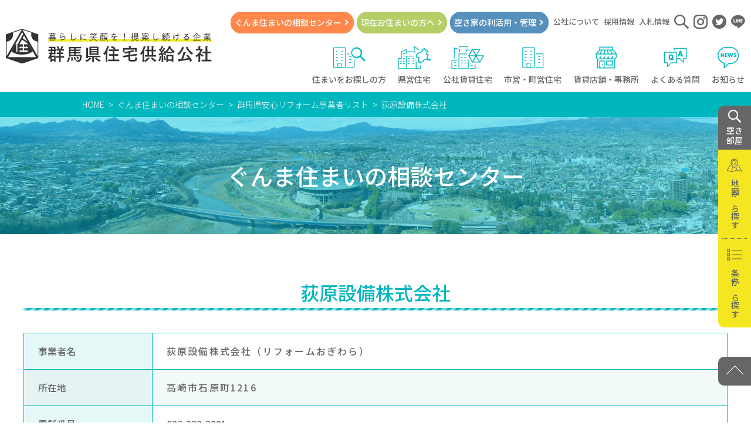

--- FILE ---
content_type: text/html; charset=UTF-8
request_url: https://www.gunma-jkk.or.jp/consultation/contractors/16804/
body_size: 7610
content:
<!DOCTYPE html>
<html dir="ltr" lang="ja" prefix="og: https://ogp.me/ns#" class="no-js">
<head>
<meta charset="UTF-8">
<meta http-equiv="X-UA-Compatible" content="IE=edge">
<meta name="format-detection" content="telephone=no">
<meta name="viewport" content="width=device-width">
<meta name="author" content="群馬県住宅供給公社">
<title>荻原設備株式会社 | 群馬県安心リフォーム事業者リスト | ぐんま住まいの相談センター | 群馬県住宅供給公社</title>
	<style>img:is([sizes="auto" i], [sizes^="auto," i]) { contain-intrinsic-size: 3000px 1500px }</style>
	
		<!-- All in One SEO 4.8.8 - aioseo.com -->
	<meta name="description" content="事業者名 荻原設備株式会社（リフォームおぎわら） 所在地 高崎市石原町1216 電話番号 027-322-22" />
	<meta name="robots" content="max-image-preview:large" />
	<link rel="canonical" href="https://www.gunma-jkk.or.jp/consultation/contractors/16804/" />
	<meta name="generator" content="All in One SEO (AIOSEO) 4.8.8" />

		<!-- Google Tag Manager -->
<script>(function(w,d,s,l,i){w[l]=w[l]||[];w[l].push({'gtm.start':
new Date().getTime(),event:'gtm.js'});var f=d.getElementsByTagName(s)[0],
j=d.createElement(s),dl=l!='dataLayer'?'&l='+l:'';j.async=true;j.src=
'https://www.googletagmanager.com/gtm.js?id='+i+dl;f.parentNode.insertBefore(j,f);
})(window,document,'script','dataLayer','GTM-5JXR4P2');</script>
<!-- End Google Tag Manager -->
		<meta property="og:locale" content="ja_JP" />
		<meta property="og:site_name" content="群馬県住宅供給公社" />
		<meta property="og:type" content="article" />
		<meta property="og:title" content="荻原設備株式会社 | 群馬県安心リフォーム事業者リスト | ぐんま住まいの相談センター | 群馬県住宅供給公社" />
		<meta property="og:description" content="事業者名 荻原設備株式会社（リフォームおぎわら） 所在地 高崎市石原町1216 電話番号 027-322-22" />
		<meta property="og:url" content="https://www.gunma-jkk.or.jp/consultation/contractors/16804/" />
		<meta property="og:image" content="https://www.gunma-jkk.or.jp/uploads/2020/05/ogimg.jpg" />
		<meta property="og:image:secure_url" content="https://www.gunma-jkk.or.jp/uploads/2020/05/ogimg.jpg" />
		<meta property="og:image:width" content="1201" />
		<meta property="og:image:height" content="630" />
		<meta property="article:published_time" content="2020-04-02T08:18:12+00:00" />
		<meta property="article:modified_time" content="2020-04-02T08:18:12+00:00" />
		<meta name="twitter:card" content="summary" />
		<meta name="twitter:site" content="@gjkkcenter" />
		<meta name="twitter:title" content="荻原設備株式会社 | 群馬県安心リフォーム事業者リスト | ぐんま住まいの相談センター | 群馬県住宅供給公社" />
		<meta name="twitter:description" content="事業者名 荻原設備株式会社（リフォームおぎわら） 所在地 高崎市石原町1216 電話番号 027-322-22" />
		<meta name="twitter:image" content="https://www.gunma-jkk.or.jp/uploads/2020/05/ogimg.jpg" />
		<!-- All in One SEO -->

<link rel='dns-prefetch' href='//fonts.googleapis.com' />
		<!-- This site uses the Google Analytics by MonsterInsights plugin v9.11.1 - Using Analytics tracking - https://www.monsterinsights.com/ -->
		<!-- Note: MonsterInsights is not currently configured on this site. The site owner needs to authenticate with Google Analytics in the MonsterInsights settings panel. -->
					<!-- No tracking code set -->
				<!-- / Google Analytics by MonsterInsights -->
		<link rel="stylesheet" href="https://www.gunma-jkk.or.jp/wp/wp-content/plugins/instagram-feed/css/sbi-styles.min.css?ver=6.9.1">
<style id='classic-theme-styles-inline-css' type='text/css'>
/*! This file is auto-generated */
.wp-block-button__link{color:#fff;background-color:#32373c;border-radius:9999px;box-shadow:none;text-decoration:none;padding:calc(.667em + 2px) calc(1.333em + 2px);font-size:1.125em}.wp-block-file__button{background:#32373c;color:#fff;text-decoration:none}
</style>
<style id='global-styles-inline-css' type='text/css'>
:root{--wp--preset--aspect-ratio--square: 1;--wp--preset--aspect-ratio--4-3: 4/3;--wp--preset--aspect-ratio--3-4: 3/4;--wp--preset--aspect-ratio--3-2: 3/2;--wp--preset--aspect-ratio--2-3: 2/3;--wp--preset--aspect-ratio--16-9: 16/9;--wp--preset--aspect-ratio--9-16: 9/16;--wp--preset--color--black: #000000;--wp--preset--color--cyan-bluish-gray: #abb8c3;--wp--preset--color--white: #ffffff;--wp--preset--color--pale-pink: #f78da7;--wp--preset--color--vivid-red: #cf2e2e;--wp--preset--color--luminous-vivid-orange: #ff6900;--wp--preset--color--luminous-vivid-amber: #fcb900;--wp--preset--color--light-green-cyan: #7bdcb5;--wp--preset--color--vivid-green-cyan: #00d084;--wp--preset--color--pale-cyan-blue: #8ed1fc;--wp--preset--color--vivid-cyan-blue: #0693e3;--wp--preset--color--vivid-purple: #9b51e0;--wp--preset--gradient--vivid-cyan-blue-to-vivid-purple: linear-gradient(135deg,rgba(6,147,227,1) 0%,rgb(155,81,224) 100%);--wp--preset--gradient--light-green-cyan-to-vivid-green-cyan: linear-gradient(135deg,rgb(122,220,180) 0%,rgb(0,208,130) 100%);--wp--preset--gradient--luminous-vivid-amber-to-luminous-vivid-orange: linear-gradient(135deg,rgba(252,185,0,1) 0%,rgba(255,105,0,1) 100%);--wp--preset--gradient--luminous-vivid-orange-to-vivid-red: linear-gradient(135deg,rgba(255,105,0,1) 0%,rgb(207,46,46) 100%);--wp--preset--gradient--very-light-gray-to-cyan-bluish-gray: linear-gradient(135deg,rgb(238,238,238) 0%,rgb(169,184,195) 100%);--wp--preset--gradient--cool-to-warm-spectrum: linear-gradient(135deg,rgb(74,234,220) 0%,rgb(151,120,209) 20%,rgb(207,42,186) 40%,rgb(238,44,130) 60%,rgb(251,105,98) 80%,rgb(254,248,76) 100%);--wp--preset--gradient--blush-light-purple: linear-gradient(135deg,rgb(255,206,236) 0%,rgb(152,150,240) 100%);--wp--preset--gradient--blush-bordeaux: linear-gradient(135deg,rgb(254,205,165) 0%,rgb(254,45,45) 50%,rgb(107,0,62) 100%);--wp--preset--gradient--luminous-dusk: linear-gradient(135deg,rgb(255,203,112) 0%,rgb(199,81,192) 50%,rgb(65,88,208) 100%);--wp--preset--gradient--pale-ocean: linear-gradient(135deg,rgb(255,245,203) 0%,rgb(182,227,212) 50%,rgb(51,167,181) 100%);--wp--preset--gradient--electric-grass: linear-gradient(135deg,rgb(202,248,128) 0%,rgb(113,206,126) 100%);--wp--preset--gradient--midnight: linear-gradient(135deg,rgb(2,3,129) 0%,rgb(40,116,252) 100%);--wp--preset--font-size--small: 13px;--wp--preset--font-size--medium: 20px;--wp--preset--font-size--large: 36px;--wp--preset--font-size--x-large: 42px;--wp--preset--spacing--20: 0.44rem;--wp--preset--spacing--30: 0.67rem;--wp--preset--spacing--40: 1rem;--wp--preset--spacing--50: 1.5rem;--wp--preset--spacing--60: 2.25rem;--wp--preset--spacing--70: 3.38rem;--wp--preset--spacing--80: 5.06rem;--wp--preset--shadow--natural: 6px 6px 9px rgba(0, 0, 0, 0.2);--wp--preset--shadow--deep: 12px 12px 50px rgba(0, 0, 0, 0.4);--wp--preset--shadow--sharp: 6px 6px 0px rgba(0, 0, 0, 0.2);--wp--preset--shadow--outlined: 6px 6px 0px -3px rgba(255, 255, 255, 1), 6px 6px rgba(0, 0, 0, 1);--wp--preset--shadow--crisp: 6px 6px 0px rgba(0, 0, 0, 1);}:where(.is-layout-flex){gap: 0.5em;}:where(.is-layout-grid){gap: 0.5em;}body .is-layout-flex{display: flex;}.is-layout-flex{flex-wrap: wrap;align-items: center;}.is-layout-flex > :is(*, div){margin: 0;}body .is-layout-grid{display: grid;}.is-layout-grid > :is(*, div){margin: 0;}:where(.wp-block-columns.is-layout-flex){gap: 2em;}:where(.wp-block-columns.is-layout-grid){gap: 2em;}:where(.wp-block-post-template.is-layout-flex){gap: 1.25em;}:where(.wp-block-post-template.is-layout-grid){gap: 1.25em;}.has-black-color{color: var(--wp--preset--color--black) !important;}.has-cyan-bluish-gray-color{color: var(--wp--preset--color--cyan-bluish-gray) !important;}.has-white-color{color: var(--wp--preset--color--white) !important;}.has-pale-pink-color{color: var(--wp--preset--color--pale-pink) !important;}.has-vivid-red-color{color: var(--wp--preset--color--vivid-red) !important;}.has-luminous-vivid-orange-color{color: var(--wp--preset--color--luminous-vivid-orange) !important;}.has-luminous-vivid-amber-color{color: var(--wp--preset--color--luminous-vivid-amber) !important;}.has-light-green-cyan-color{color: var(--wp--preset--color--light-green-cyan) !important;}.has-vivid-green-cyan-color{color: var(--wp--preset--color--vivid-green-cyan) !important;}.has-pale-cyan-blue-color{color: var(--wp--preset--color--pale-cyan-blue) !important;}.has-vivid-cyan-blue-color{color: var(--wp--preset--color--vivid-cyan-blue) !important;}.has-vivid-purple-color{color: var(--wp--preset--color--vivid-purple) !important;}.has-black-background-color{background-color: var(--wp--preset--color--black) !important;}.has-cyan-bluish-gray-background-color{background-color: var(--wp--preset--color--cyan-bluish-gray) !important;}.has-white-background-color{background-color: var(--wp--preset--color--white) !important;}.has-pale-pink-background-color{background-color: var(--wp--preset--color--pale-pink) !important;}.has-vivid-red-background-color{background-color: var(--wp--preset--color--vivid-red) !important;}.has-luminous-vivid-orange-background-color{background-color: var(--wp--preset--color--luminous-vivid-orange) !important;}.has-luminous-vivid-amber-background-color{background-color: var(--wp--preset--color--luminous-vivid-amber) !important;}.has-light-green-cyan-background-color{background-color: var(--wp--preset--color--light-green-cyan) !important;}.has-vivid-green-cyan-background-color{background-color: var(--wp--preset--color--vivid-green-cyan) !important;}.has-pale-cyan-blue-background-color{background-color: var(--wp--preset--color--pale-cyan-blue) !important;}.has-vivid-cyan-blue-background-color{background-color: var(--wp--preset--color--vivid-cyan-blue) !important;}.has-vivid-purple-background-color{background-color: var(--wp--preset--color--vivid-purple) !important;}.has-black-border-color{border-color: var(--wp--preset--color--black) !important;}.has-cyan-bluish-gray-border-color{border-color: var(--wp--preset--color--cyan-bluish-gray) !important;}.has-white-border-color{border-color: var(--wp--preset--color--white) !important;}.has-pale-pink-border-color{border-color: var(--wp--preset--color--pale-pink) !important;}.has-vivid-red-border-color{border-color: var(--wp--preset--color--vivid-red) !important;}.has-luminous-vivid-orange-border-color{border-color: var(--wp--preset--color--luminous-vivid-orange) !important;}.has-luminous-vivid-amber-border-color{border-color: var(--wp--preset--color--luminous-vivid-amber) !important;}.has-light-green-cyan-border-color{border-color: var(--wp--preset--color--light-green-cyan) !important;}.has-vivid-green-cyan-border-color{border-color: var(--wp--preset--color--vivid-green-cyan) !important;}.has-pale-cyan-blue-border-color{border-color: var(--wp--preset--color--pale-cyan-blue) !important;}.has-vivid-cyan-blue-border-color{border-color: var(--wp--preset--color--vivid-cyan-blue) !important;}.has-vivid-purple-border-color{border-color: var(--wp--preset--color--vivid-purple) !important;}.has-vivid-cyan-blue-to-vivid-purple-gradient-background{background: var(--wp--preset--gradient--vivid-cyan-blue-to-vivid-purple) !important;}.has-light-green-cyan-to-vivid-green-cyan-gradient-background{background: var(--wp--preset--gradient--light-green-cyan-to-vivid-green-cyan) !important;}.has-luminous-vivid-amber-to-luminous-vivid-orange-gradient-background{background: var(--wp--preset--gradient--luminous-vivid-amber-to-luminous-vivid-orange) !important;}.has-luminous-vivid-orange-to-vivid-red-gradient-background{background: var(--wp--preset--gradient--luminous-vivid-orange-to-vivid-red) !important;}.has-very-light-gray-to-cyan-bluish-gray-gradient-background{background: var(--wp--preset--gradient--very-light-gray-to-cyan-bluish-gray) !important;}.has-cool-to-warm-spectrum-gradient-background{background: var(--wp--preset--gradient--cool-to-warm-spectrum) !important;}.has-blush-light-purple-gradient-background{background: var(--wp--preset--gradient--blush-light-purple) !important;}.has-blush-bordeaux-gradient-background{background: var(--wp--preset--gradient--blush-bordeaux) !important;}.has-luminous-dusk-gradient-background{background: var(--wp--preset--gradient--luminous-dusk) !important;}.has-pale-ocean-gradient-background{background: var(--wp--preset--gradient--pale-ocean) !important;}.has-electric-grass-gradient-background{background: var(--wp--preset--gradient--electric-grass) !important;}.has-midnight-gradient-background{background: var(--wp--preset--gradient--midnight) !important;}.has-small-font-size{font-size: var(--wp--preset--font-size--small) !important;}.has-medium-font-size{font-size: var(--wp--preset--font-size--medium) !important;}.has-large-font-size{font-size: var(--wp--preset--font-size--large) !important;}.has-x-large-font-size{font-size: var(--wp--preset--font-size--x-large) !important;}
:where(.wp-block-post-template.is-layout-flex){gap: 1.25em;}:where(.wp-block-post-template.is-layout-grid){gap: 1.25em;}
:where(.wp-block-columns.is-layout-flex){gap: 2em;}:where(.wp-block-columns.is-layout-grid){gap: 2em;}
:root :where(.wp-block-pullquote){font-size: 1.5em;line-height: 1.6;}
</style>
<link rel="stylesheet" href="https://fonts.googleapis.com/css?family=Noto+Sans+JP:300,400,500,700|Noto+Serif+JP:300,400,500,700&#038;display=swap&#038;subset=japanese">
<link rel="stylesheet" href="https://www.gunma-jkk.or.jp/css/event.css?ver=190704">
<link rel="stylesheet" href="https://www.gunma-jkk.or.jp/css/common.css?ver=190704">
		<style type="text/css" id="wp-custom-css">
			.is-btnid78{ display:none!important;}		</style>
		<style>.bg_news6{background-color:#ff874b;}.bg_news631{background-color:#dd9933;}.bg_news9{background-color:#00b7bd;}.bg_news7{background-color:#00b7bd;}.bg_news637{background-color:#a8bf00;}.bg_news8{background-color:#b5cf67;}.bg_news632{background-color:#0026d3;}.bg_news628{background-color:#d12900;}</style>
<script type="application/ld+json">{"@context":"http://schema.org","@type":"BreadcrumbList","itemListElement": [{"@type":"ListItem","position":"1","name":"HOME","item":"https://www.gunma-jkk.or.jp"},{"@type":"ListItem","position":"2","name":"ぐんま住まいの相談センター","item":"https://www.gunma-jkk.or.jp/consultation/"},{"@type":"ListItem","position":"3","name":"群馬県安心リフォーム事業者リスト","item":"https://www.gunma-jkk.or.jp/consultation/contractors/"},{"@type":"ListItem","position":"4","name":"荻原設備株式会社","item":"https://www.gunma-jkk.or.jp/consultation/contractors/16804/"}]}</script>
<link rel="alternate" type="application/rss+xml" title="RSS" href="https://www.gunma-jkk.or.jp/feed" />
<link rel="apple-touch-icon" href="/img/apple-touch-icon-precomposed.png">
</head>

<body class="my_jigyousya_list ">
<!-- Google Tag Manager (noscript) -->
<noscript><iframe src="https://www.googletagmanager.com/ns.html?id=GTM-5JXR4P2"
height="0" width="0" style="display:none;visibility:hidden"></iframe></noscript>
<!-- End Google Tag Manager (noscript) -->
<header class="l-header">
	<div class="l-header__logo"><a href="https://www.gunma-jkk.or.jp"><img src="https://www.gunma-jkk.or.jp/svg/logo01.svg" alt="群馬県住宅供給公社" title="群馬県住宅供給公社" class="op"></a></div>
	<nav class="l-global">
<ul class="l-global__list3">
				<li class="icon js-sp-btn"><a href="https://www.gunma-jkk.or.jp/find/" data-text="icon01"><svg><use xlink:href="/svg/icons.svg#icon01"></use></svg>住まいをお探しの方</a>
					<ul class="sub-menu">
						<li class=""><a href="https://www.gunma-jkk.or.jp/find/search/">県営住宅・公社賃貸住宅を探す</a></li>
		
						<li class=""><a href="https://www.gunma-jkk.or.jp/find/map-seach/">地図から探す</a></li>
		
						<li class=""><a href="https://www.gunma-jkk.or.jp/find/shiei/">市・町営住宅マップ</a></li>
					</ul>
				</li>
		
				<li class="icon js-sp-btn"><a href="https://www.gunma-jkk.or.jp/kenei/" data-text="icon02"><svg><use xlink:href="/svg/icons.svg#icon02"></use></svg>県営住宅</a>
					<ul class="sub-menu">
						<li class="sp"><a href="https://www.gunma-jkk.or.jp/kenei/">県営住宅TOP</a></li>
		
						<li class=""><a href="https://www.gunma-jkk.or.jp/kenei/shikaku/">入居資格について</a></li>
		
						<li class=""><a href="https://www.gunma-jkk.or.jp/kenei/flow/">申込みから入居までの流れ</a></li>
		
						<li class=""><a href="https://www.gunma-jkk.or.jp/kenei/moushikomi/">申込みに関すること</a></li>
		
						<li class=""><a href="https://www.gunma-jkk.or.jp/kenei/tagengo/">多言語案内</a></li>
					</ul>
				</li>
		
				<li class="icon js-sp-btn"><a href="https://www.gunma-jkk.or.jp/chintai/" data-text="icon03"><svg><use xlink:href="/svg/icons.svg#icon03"></use></svg>公社賃貸住宅</a>
					<ul class="sub-menu">
						<li class="sp"><a href="https://www.gunma-jkk.or.jp/chintai/">公社賃貸住宅TOP</a></li>
		
						<li class=""><a href="https://www.gunma-jkk.or.jp/chintai/shikaku/">入居資格について</a></li>
		
						<li class=""><a href="https://www.gunma-jkk.or.jp/chintai/flow/">申込みから契約までの流れ</a></li>
		
						<li class=""><a href="https://www.gunma-jkk.or.jp/chintai/moushikomi/">申込みに関すること</a></li>
		
						<li class=""><a href="https://www.gunma-jkk.or.jp/chintai/kourei-2/">元総社サービス付き高齢者向け住宅</a></li>
		
						<li class=""><a href="https://www.gunma-jkk.or.jp/chintai/collective/">元総社コレクティブハウス</a></li>
		
						<li class="is-parent"><a href="https://www.gunma-jkk.or.jp/chintai/kourei/">高齢者向け優良賃貸住宅</a>
					<ul class="sub-menu">
						<li class=""><a href="https://www.gunma-jkk.or.jp/chintai/kourei/syuhen/">周辺地図及び周辺環境</a></li>
		
						<li class=""><a href="https://www.gunma-jkk.or.jp/chintai/kourei/kinkyu/">緊急通報システムについて</a></li>
					</ul>
</li>
					</ul>
				</li>
		
				<li class="icon"><a href="https://www.gunma-jkk.or.jp/shiei/" data-text="icon04"><svg><use xlink:href="/svg/icons.svg#icon04"></use></svg>市営・町営住宅</a>				</li>
		
				<li class="icon"><a href="https://www.gunma-jkk.or.jp/tenpo/" data-text="icon05"><svg><use xlink:href="/svg/icons.svg#icon05"></use></svg>賃貸店舗・事務所</a>				</li>
		
				<li class="icon"><a href="https://www.gunma-jkk.or.jp/faq/" data-text="icon06"><svg><use xlink:href="/svg/icons.svg#icon06"></use></svg>よくある質問</a>				</li>
		
				<li class="icon"><a href="https://www.gunma-jkk.or.jp/news/" data-text="icon07"><svg><use xlink:href="/svg/icons.svg#icon07"></use></svg>お知らせ</a>				</li>
		</ul><ul class="l-global__list1">
				<li class="bg02"><a href="https://www.gunma-jkk.or.jp/consultation/">ぐんま住まいの<br class="sp">相談センター</a>				</li>
		
				<li class="bg03"><a href="https://www.gunma-jkk.or.jp/live/">現在お住まい<br class="sp">の方へ</a>				</li>
		
				<li class="bg04"><a href="https://www.gunma-jkk.or.jp/akiya/">空き家の<br class="sp">利活用・管理</a>				</li>
		</ul><ul class="l-global__list2">
				<li class=""><a href="https://www.gunma-jkk.or.jp/about/">公社について</a>				</li>
		
				<li class=""><a href="https://www.gunma-jkk.or.jp/about/recruit/">採用情報</a>				</li>
		
				<li class=""><a href="/news/%e5%85%a5%e6%9c%ad%e6%83%85%e5%a0%b1">入札情報</a>				</li>
		
				<li class="svg"><a href="/?s=" data-text="search01"><svg><title>サイト内検索</title><use xlink:href="/svg/icons.svg#search01"></use></svg></a>				</li>
		
				<li class="svg"><a href="/sns/#sns-instagram" data-text="instagram01"><svg><title>Instagram</title><use xlink:href="/svg/icons.svg#instagram01"></use></svg></a>				</li>
		
				<li class="svg"><a href="/sns/#sns-twitter" data-text="twitter01"><svg><title>twitter</title><use xlink:href="/svg/icons.svg#twitter01"></use></svg></a>				</li>
		
				<li class="svg"><a href="/sns/#sns-line" data-text="line01"><svg><title>LINE</title><use xlink:href="/svg/icons.svg#line01"></use></svg></a>				</li>
		</ul>	</nav>
	<a href="https://www.gunma-jkk.or.jp/find/search/" class="l-header__btn2"><div><svg><use xlink:href="/svg/icons.svg#search02"></use></svg>空き部屋</div></a>
	<a id="nav-switch" href="#" class="l-header__btn1" aria-label="MENU"><div class="inbox"><span class="nav-switch-line01"></span><span class="nav-switch-line02"></span><span class="nav-switch-line03"></span></div></a>
</header>

<main id="main" class="l-main">	

<div class="l-breadcrumbs"><ol class="l-breadcrumbs_list"><li><a href="https://www.gunma-jkk.or.jp">HOME</a></li><li><a href="https://www.gunma-jkk.or.jp/consultation/">ぐんま住まいの相談センター</a></li><li><a href="https://www.gunma-jkk.or.jp/consultation/contractors/">群馬県安心リフォーム事業者リスト</a></li><li><a href="https://www.gunma-jkk.or.jp/consultation/contractors/16804/">荻原設備株式会社</a></li></ol></div>
	<article>
		<header class="header-sub01">
			<div class="header-sub01_title">ぐんま住まいの相談センター</div>
		</header>
		<div class="inner01 entry-content">
<h1 class="h-txt01">荻原設備株式会社</h1><table style="width: 100%;">
<tbody>
<tr>
<th style="width: 18.3333%;">事業者名</th>
<td style="width: 81.5833%;">
<p><span>荻原設備株式会社（リフォームおぎわら）</span></p>
</td>
</tr>
<tr>
<th style="width: 18.3333%;">所在地</th>
<td style="width: 81.5833%;">
<p><span>高崎市石原町1216</span></p>
</td>
</tr>
<tr>
<th style="width: 18.3333%;">電話番号</th>
<td style="width: 81.5833%;"><span>027-322-2281</span></td>
</tr>
<tr>
<th style="width: 18.3333%;">Fax番号</th>
<td style="width: 81.5833%;"><span>027-322-2150</span></td>
</tr>
<tr>
<th style="width: 18.3333%;">URL</th>
<td style="width: 81.5833%;"><a href="http://www.ogiwara-setsubi.co.jp">http://www.ogiwara-setsubi.co.jp</a></td>
</tr>
<tr>
<th style="width: 18.3333%;">設立</th>
<td style="width: 81.5833%;"><span>昭和35年11月1日</span></td>
</tr>
<tr>
<th style="width: 18.3333%;">代表者氏名</th>
<td style="width: 81.5833%;">
<p><span>代表取締役　角田 雑仁</span></p>
</td>
</tr>
<tr>
<th style="width: 18.3333%;">従業員数</th>
<td style="width: 81.5833%;"><span>21人</span></td>
</tr>
<tr>
<th style="width: 18.3333%;">e-mail</th>
<td style="width: 81.5833%;">
<p><a href="mailto:hisao2@peach.ocn.ne.jp">hisao2@peach.ocn.ne.jp</a></p>
</td>
</tr>
<tr>
<th style="width: 18.3333%;">支店・営業所</th>
<td style="width: 81.5833%;"></td>
</tr>
<tr>
<th style="width: 18.3333%;">営業エリア</th>
<td style="width: 81.5833%;"><span>県内全域</span></td>
</tr>
<tr>
<th style="width: 18.3333%;">許可の種類</th>
<td style="width: 81.5833%;"><span>一般建設業許可</span></td>
</tr>
<tr>
<th style="width: 18.3333%;">許可番号</th>
<td style="width: 81.5833%;">
<p><span>群馬県知事　許可（般-20）第762号</span></p>
</td>
</tr>
<tr>
<th style="width: 18.3333%;">登録の種類</th>
<td style="width: 81.5833%;"></td>
</tr>
<tr>
<th style="width: 18.3333%;">登録番号</th>
<td style="width: 81.5833%;"></td>
</tr>
<tr>
<th style="width: 18.3333%;">資格者数・種類</th>
<td style="width: 81.5833%;">
<p><span>一級建築施工管理技士1名・二級建築士1名・福祉住環境コーディネーター2名・一級管工事施工管理技士7名</span></p>
</td>
</tr>
<tr>
<th style="width: 18.3333%;">主なリフォームの種類</th>
<td style="width: 81.5833%;">
<p><span>建築・断熱・バリアフリー・介護対応・給排水・建築設計・外構</span></p>
</td>
</tr>
<tr>
<th style="width: 18.3333%;">所属団体等</th>
<td style="width: 81.5833%;">
<p><span>群馬県管工設備共同組合・高崎水道工事業協同組合</span></p>
</td>
</tr>
<tr>
<th style="width: 18.3333%;">セールスポイント</th>
<td style="width: 81.5833%;">
<p><span>お客様の立場に立って、リフォームプランのご提案から施工、アフターフォローに至るまで、誠心誠意取組ませていただきます。</span></p>
</td>
</tr>
<tr>
<th style="width: 18.3333%;">瑕疵担保保険加入法人</th>
<td style="width: 81.5833%;">
<p><span>（株）日本住宅保証検査機構</span></p>
</td>
</tr>
</tbody>
</table>
<div class="tC l-pbox"></div>		</div>
	</article>
</main><!-- main end -->

<div class="l-side">
<ul>
<li><a class="is-search"><svg><use xlink:href="/svg/icons.svg#search01"></use></svg>空き<br />
部屋</a></li>
<li><a href="/find/map-seach/" class="is-map"><svg><use xlink:href="/svg/icons.svg#map01"></use></svg><span>地図から探す</span></a></li>
<li><a href="/find/search/" class="is-list"><svg><use xlink:href="/svg/icons.svg#list01"></use></svg><span>条件から探す</span></a></li>
<li><a href="#main" class="is-totop" aria-label="PAGE TOP"></a></li>
</ul>
</div>
<aside class="l-bnr">
<div class="l-bnr_inner">
<h2 class="l-bnr_title">SUPPORTER</h2>
<ul class="l-bnr_list">
<li><a href="https://www.gcc.co.jp/" onclick="ga('send', 'event', 'banner', 'click', 'gcc', {'nonInteraction': 1});"><img decoding="async" src="/uploads/2020/04/footerBanner1.jpg" alt="株式会社ジーシーシー" title="株式会社ジーシーシー" /></a></li>
<li><a href="http://www.gunmabank.co.jp/kojin/kariru/jutaku/" onclick="ga('send', 'event', 'banner', 'click', 'gungin', {'nonInteraction': 1});"><img decoding="async" src="/uploads/2020/04/footerBanner2.jpg" alt="株式会社群馬銀行" title="株式会社群馬銀行" /></a></li>
<li><a href="https://www.town.minakami.gunma.jp/~kosya/" onclick="ga('send', 'event', 'banner', 'click', 'urara', {'nonInteraction': 1});"><img decoding="async" src="/uploads/2020/04/footerBanner3.jpg" alt="水と太陽のまち うららの郷" title="水と太陽のまち うららの郷" /></a></li>
<li><a href="https://www.asahi-p.co.jp/" onclick="ga('send', 'event', 'banner', 'click', 'asahi', {'nonInteraction': 1});"><img decoding="async" src="/uploads/2020/04/footerBanner4.jpg" alt="朝日印刷工業株式会社" title="朝日印刷工業株式会社" /></a></li>
</ul>
</div>
</aside>

<footer class="l-footer">
	<div class="l-footer_inner">
		<div>
			<a href="https://www.gunma-jkk.or.jp" class="l-footer_logo">
				<img src="https://www.gunma-jkk.or.jp/svg/logo01.svg" alt="群馬県住宅供給公社" title="群馬県住宅供給公社" class="op">
			</a>
			<a href="/sns/#sns-instagram" class="op"><svg><title>Instagram</title><use xlink:href="https://www.gunma-jkk.or.jp/svg/icons.svg#instagram01"></use></svg></a>
			<a href="/sns/#sns-twitter" class="op ml5"><svg><title>twitter</title><use xlink:href="https://www.gunma-jkk.or.jp/svg/icons.svg#twitter01"></use></svg></a>
			<a href="/sns/#sns-line" class="op ml5"><svg><title>LINE</title><use xlink:href="https://www.gunma-jkk.or.jp/svg/icons.svg#line01"></use></svg></a>
		</div>
		<address>〒371-0025　<br class="sp">群馬県前橋市紅雲町一丁目7番12号 住宅公社ビル<br>TEL . 027-224-1881 ／ 027-223-5811　<br class="sp">FAX . 027-223-5903 ／ 027-223-9808</address>
	</div>
<ul class="l-footer_nav">
				<li class=""><a href="https://www.gunma-jkk.or.jp/chintai/kourei/">ノ・メゾン広瀬川</a>				</li>
		
				<li class=""><a href="https://www.gunma-jkk.or.jp/contact/">お問い合わせ・各種申込</a>				</li>
		
				<li class=""><a href="https://www.gunma-jkk.or.jp/link/">関連リンク集</a>				</li>
		
				<li class=""><a href="https://www.gunma-jkk.or.jp/privacy/">プライバシーポリシー</a>				</li>
		</ul>	<small class="l-footer_copy">Copyright©群馬県住宅供給公社.all rights reserved.</small>
</footer>


<script type="speculationrules">
{"prefetch":[{"source":"document","where":{"and":[{"href_matches":"\/*"},{"not":{"href_matches":["\/wp\/wp-*.php","\/wp\/wp-admin\/*","\/uploads\/*","\/wp\/wp-content\/*","\/wp\/wp-content\/plugins\/*","\/wp\/wp-content\/themes\/gunma-jkk\/*","\/*\\?(.+)"]}},{"not":{"selector_matches":"a[rel~=\"nofollow\"]"}},{"not":{"selector_matches":".no-prefetch, .no-prefetch a"}}]},"eagerness":"conservative"}]}
</script>
<!-- Instagram Feed JS -->
<script type="text/javascript">
var sbiajaxurl = "https://www.gunma-jkk.or.jp/wp/wp-admin/admin-ajax.php";
</script>
<script src="https://www.gunma-jkk.or.jp/js/smoothscroll.js?ver=6.8.3" id="smoothscroll-js"></script>
<script src="https://www.gunma-jkk.or.jp/js/swiper.min.js?ver=6.8.3" id="swiper-js"></script>
<script src="https://www.gunma-jkk.or.jp/js/share.js?ver=190704" id="my-js-js"></script>
</body>
</html>


--- FILE ---
content_type: text/css
request_url: https://www.gunma-jkk.or.jp/css/common.css?ver=190704
body_size: 33814
content:
.l-global__list1 a,.btn01,.navigation.post-navigation .nav-links>* a,.btn02,.event .em-booking-form-details .em-form-submit.em-booking-submit,.event .em-booking-form-details #em-booking-submit,.btn04,.search-side_submit,.btn04:not(.is-back):not(.is-none)::after,.search-side_submit:not(.is-back):not(.is-none)::after,.btn04.is-back::before,.is-back.search-side_submit::before{-moz-transition:all 0.2s ease;-webkit-transition:all 0.2s ease;transition:all 0.2s ease}.l-side span{-ms-writing-mode:tb-rl;-webkit-writing-mode:vertical-rl;writing-mode:vertical-rl}.marker01{background:linear-gradient(transparent 75%, #5691be 75%, #5691be 80%)}html,body,div,span,object,iframe,h1,h2,h3,h4,h5,h6,p,blockquote,pre,abbr,address,cite,code,del,dfn,em,img,ins,kbd,q,samp,small,strong,sub,sup,var,b,i,dl,dt,dd,ol,ul,li,fieldset,form,label,legend,table,caption,tbody,tfoot,thead,tr,th,td,article,aside,canvas,details,figcaption,figure,footer,header,hgroup,menu,nav,section,summary,time,mark,audio,video{margin:0;padding:0;border:0;outline:0;font-size:100%;vertical-align:baseline;background:transparent}body{line-height:1}article,aside,details,figcaption,figure,footer,header,hgroup,menu,nav,section{display:block}nav ul{list-style:none}blockquote,q{quotes:none}blockquote:before,blockquote:after,q:before,q:after{content:'';content:none}a{margin:0;padding:0;font-size:100%;vertical-align:baseline;background:transparent}ins{background-color:#ff9;color:#000;text-decoration:none}mark{background-color:#ff9;color:#000;font-style:italic;font-weight:bold}del{text-decoration:line-through}abbr[title],dfn[title]{border-bottom:1px dotted;cursor:help}table{border-collapse:collapse;border-spacing:0}hr{display:block;height:1px;border:0;border-bottom:1px dotted #333333;margin:0 0 1.5em;padding:1.5em 0 0;clear:both}input,select{vertical-align:middle}em{font-style:normal}address{font-style:normal}body{font:13px/1.231 sans-serif;-webkit-font-smoothing:antialiased;scroll-behavior:smooth;height:100%;color:#333326;font-kerning:auto;-webkit-text-size-adjust:none}p,h1,h2,h3,h4,h5{background-image:url([data-uri])}a{-webkit-tap-highlight-color:rgba(0,0,0,0.3);color:inherit;text-decoration:none}a:hover,a:active{text-decoration:none}.nowrap{white-space:nowrap}.fw200{font-weight:200 !important}.fw300{font-weight:300 !important}.fw400{font-weight:400 !important}.fw500{font-weight:500 !important}.fw600{font-weight:600 !important}.bold{font-weight:500 !important}.fw800{font-weight:800 !important}.fw900{font-weight:900 !important}.verticalM *,.verticalM{vertical-align:middle !important}.verticalT *,.verticalT{vertical-align:top !important}.verticalB *,.verticalB{vertical-align:bottom !important}.lh13{line-height:1.3 !important}.lh14{line-height:1.4 !important}.lh15{line-height:1.5 !important}.lh16{line-height:1.6 !important}.lh17{line-height:1.7 !important}.lh18{line-height:1.8 !important}.lh19{line-height:1.9 !important}.lh2{line-height:2 !important}.lh23{line-height:2.3 !important}.rl{-ms-writing-mode:tb-rl;writing-mode:tb-rl;-webkit-writing-mode:vertical-rl;writing-mode:vertical-rl}.tL{text-align:left !important}.tR{text-align:right !important}.tC{text-align:center !important;text-indent:0em !important}@media screen and (max-width: 640px){.sp-tC{text-align:center !important;text-indent:0em !important}.sp-tR{text-align:right !important}.sp-tL{text-align:left !important}.sp-rl{-ms-writing-mode:tb-rl;-webkit-writing-mode:vertical-rl;writing-mode:vertical-rl}}@media screen and (min-width: 641px){.pc-nowrap{white-space:nowrap}.pc-tC{text-align:center !important;text-indent:0em !important}.pc-tR{text-align:right !important}.pc-tL{text-align:left !important}.pc-rl{-ms-writing-mode:tb-rl;-webkit-writing-mode:vertical-rl;writing-mode:vertical-rl}}.ml1{margin-left:1em}.mt0{margin-top:0 !important}.mt1{margin-top:1em !important}.mt2{margin-top:2em !important}.mb0{margin-bottom:0 !important}.mb1{margin-bottom:1em !important}.mb2{margin-bottom:2em !important}.pt0{padding-top:0 !important}.mlA{margin-left:auto !important}.mbA{margin-bottom:auto !important}.mtA{margin-top:auto !important}.mrA{margin-left:auto !important}.mt0{margin-top:0px !important}.mr0{margin-right:0px !important}.mb0{margin-bottom:0px !important}.ml0{margin-left:0px !important}.pt0{padding-top:0px !important}.pr0{padding-right:0px !important}.pb0{padding-bottom:0px !important}.pl0{padding-left:0px !important}.mt5{margin-top:5px !important}.mr5{margin-right:5px !important}.mb5{margin-bottom:5px !important}.ml5{margin-left:5px !important}.pt5{padding-top:5px !important}.pr5{padding-right:5px !important}.pb5{padding-bottom:5px !important}.pl5{padding-left:5px !important}.mt10{margin-top:10px !important}.mr10{margin-right:10px !important}.mb10{margin-bottom:10px !important}.ml10{margin-left:10px !important}.pt10{padding-top:10px !important}.pr10{padding-right:10px !important}.pb10{padding-bottom:10px !important}.pl10{padding-left:10px !important}.mt15{margin-top:15px !important}.mr15{margin-right:15px !important}.mb15{margin-bottom:15px !important}.ml15{margin-left:15px !important}.pt15{padding-top:15px !important}.pr15{padding-right:15px !important}.pb15{padding-bottom:15px !important}.pl15{padding-left:15px !important}.mt20{margin-top:20px !important}.mr20{margin-right:20px !important}.mb20{margin-bottom:20px !important}.ml20{margin-left:20px !important}.pt20{padding-top:20px !important}.pr20{padding-right:20px !important}.pb20{padding-bottom:20px !important}.pl20{padding-left:20px !important}.mt25{margin-top:25px !important}.mr25{margin-right:25px !important}.mb25{margin-bottom:25px !important}.ml25{margin-left:25px !important}.pt25{padding-top:25px !important}.pr25{padding-right:25px !important}.pb25{padding-bottom:25px !important}.pl25{padding-left:25px !important}.mt30{margin-top:30px !important}.mr30{margin-right:30px !important}.mb30{margin-bottom:30px !important}.ml30{margin-left:30px !important}.pt30{padding-top:30px !important}.pr30{padding-right:30px !important}.pb30{padding-bottom:30px !important}.pl30{padding-left:30px !important}.mt35{margin-top:35px !important}.mr35{margin-right:35px !important}.mb35{margin-bottom:35px !important}.ml35{margin-left:35px !important}.pt35{padding-top:35px !important}.pr35{padding-right:35px !important}.pb35{padding-bottom:35px !important}.pl35{padding-left:35px !important}.mt40{margin-top:40px !important}.mr40{margin-right:40px !important}.mb40{margin-bottom:40px !important}.ml40{margin-left:40px !important}.pt40{padding-top:40px !important}.pr40{padding-right:40px !important}.pb40{padding-bottom:40px !important}.pl40{padding-left:40px !important}.mt45{margin-top:45px !important}.mr45{margin-right:45px !important}.mb45{margin-bottom:45px !important}.ml45{margin-left:45px !important}.pt45{padding-top:45px !important}.pr45{padding-right:45px !important}.pb45{padding-bottom:45px !important}.pl45{padding-left:45px !important}.mt50{margin-top:50px !important}.mr50{margin-right:50px !important}.mb50{margin-bottom:50px !important}.ml50{margin-left:50px !important}.pt50{padding-top:50px !important}.pr50{padding-right:50px !important}.pb50{padding-bottom:50px !important}.pl50{padding-left:50px !important}@media screen and (min-width: 641px){.pc-mt0{margin-top:0px !important}.pc-mr0{margin-right:0px !important}.pc-mb0{margin-bottom:0px !important}.pc-ml0{margin-left:0px !important}.pc-pt0{padding-top:0px !important}.pc-pr0{padding-right:0px !important}.pc-pb0{padding-bottom:0px !important}.pc-pl0{padding-left:0px !important}.pc-mt5{margin-top:5px !important}.pc-mr5{margin-right:5px !important}.pc-mb5{margin-bottom:5px !important}.pc-ml5{margin-left:5px !important}.pc-pt5{padding-top:5px !important}.pc-pr5{padding-right:5px !important}.pc-pb5{padding-bottom:5px !important}.pc-pl5{padding-left:5px !important}.pc-mt10{margin-top:10px !important}.pc-mr10{margin-right:10px !important}.pc-mb10{margin-bottom:10px !important}.pc-ml10{margin-left:10px !important}.pc-pt10{padding-top:10px !important}.pc-pr10{padding-right:10px !important}.pc-pb10{padding-bottom:10px !important}.pc-pl10{padding-left:10px !important}.pc-mt15{margin-top:15px !important}.pc-mr15{margin-right:15px !important}.pc-mb15{margin-bottom:15px !important}.pc-ml15{margin-left:15px !important}.pc-pt15{padding-top:15px !important}.pc-pr15{padding-right:15px !important}.pc-pb15{padding-bottom:15px !important}.pc-pl15{padding-left:15px !important}.pc-mt20{margin-top:20px !important}.pc-mr20{margin-right:20px !important}.pc-mb20{margin-bottom:20px !important}.pc-ml20{margin-left:20px !important}.pc-pt20{padding-top:20px !important}.pc-pr20{padding-right:20px !important}.pc-pb20{padding-bottom:20px !important}.pc-pl20{padding-left:20px !important}.pc-mt25{margin-top:25px !important}.pc-mr25{margin-right:25px !important}.pc-mb25{margin-bottom:25px !important}.pc-ml25{margin-left:25px !important}.pc-pt25{padding-top:25px !important}.pc-pr25{padding-right:25px !important}.pc-pb25{padding-bottom:25px !important}.pc-pl25{padding-left:25px !important}.pc-mt30{margin-top:30px !important}.pc-mr30{margin-right:30px !important}.pc-mb30{margin-bottom:30px !important}.pc-ml30{margin-left:30px !important}.pc-pt30{padding-top:30px !important}.pc-pr30{padding-right:30px !important}.pc-pb30{padding-bottom:30px !important}.pc-pl30{padding-left:30px !important}.pc-mt35{margin-top:35px !important}.pc-mr35{margin-right:35px !important}.pc-mb35{margin-bottom:35px !important}.pc-ml35{margin-left:35px !important}.pc-pt35{padding-top:35px !important}.pc-pr35{padding-right:35px !important}.pc-pb35{padding-bottom:35px !important}.pc-pl35{padding-left:35px !important}.pc-mt40{margin-top:40px !important}.pc-mr40{margin-right:40px !important}.pc-mb40{margin-bottom:40px !important}.pc-ml40{margin-left:40px !important}.pc-pt40{padding-top:40px !important}.pc-pr40{padding-right:40px !important}.pc-pb40{padding-bottom:40px !important}.pc-pl40{padding-left:40px !important}.pc-mt45{margin-top:45px !important}.pc-mr45{margin-right:45px !important}.pc-mb45{margin-bottom:45px !important}.pc-ml45{margin-left:45px !important}.pc-pt45{padding-top:45px !important}.pc-pr45{padding-right:45px !important}.pc-pb45{padding-bottom:45px !important}.pc-pl45{padding-left:45px !important}.pc-mt50{margin-top:50px !important}.pc-mr50{margin-right:50px !important}.pc-mb50{margin-bottom:50px !important}.pc-ml50{margin-left:50px !important}.pc-pt50{padding-top:50px !important}.pc-pr50{padding-right:50px !important}.pc-pb50{padding-bottom:50px !important}.pc-pl50{padding-left:50px !important}}@media screen and (max-width: 640px){.mt0{margin-top:0px !important}.mr0{margin-right:0px !important}.mb0{margin-bottom:0px !important}.ml0{margin-left:0px !important}.pt0{padding-top:0px !important}.pr0{padding-right:0px !important}.pb0{padding-bottom:0px !important}.pl0{padding-left:0px !important}.mt5{margin-top:2.5px !important}.mr5{margin-right:2.5px !important}.mb5{margin-bottom:2.5px !important}.ml5{margin-left:2.5px !important}.pt5{padding-top:2.5px !important}.pr5{padding-right:2.5px !important}.pb5{padding-bottom:2.5px !important}.pl5{padding-left:2.5px !important}.mt10{margin-top:5px !important}.mr10{margin-right:5px !important}.mb10{margin-bottom:5px !important}.ml10{margin-left:5px !important}.pt10{padding-top:5px !important}.pr10{padding-right:5px !important}.pb10{padding-bottom:5px !important}.pl10{padding-left:5px !important}.mt15{margin-top:7.5px !important}.mr15{margin-right:7.5px !important}.mb15{margin-bottom:7.5px !important}.ml15{margin-left:7.5px !important}.pt15{padding-top:7.5px !important}.pr15{padding-right:7.5px !important}.pb15{padding-bottom:7.5px !important}.pl15{padding-left:7.5px !important}.mt20{margin-top:10px !important}.mr20{margin-right:10px !important}.mb20{margin-bottom:10px !important}.ml20{margin-left:10px !important}.pt20{padding-top:10px !important}.pr20{padding-right:10px !important}.pb20{padding-bottom:10px !important}.pl20{padding-left:10px !important}.mt25{margin-top:12.5px !important}.mr25{margin-right:12.5px !important}.mb25{margin-bottom:12.5px !important}.ml25{margin-left:12.5px !important}.pt25{padding-top:12.5px !important}.pr25{padding-right:12.5px !important}.pb25{padding-bottom:12.5px !important}.pl25{padding-left:12.5px !important}.mt30{margin-top:15px !important}.mr30{margin-right:15px !important}.mb30{margin-bottom:15px !important}.ml30{margin-left:15px !important}.pt30{padding-top:15px !important}.pr30{padding-right:15px !important}.pb30{padding-bottom:15px !important}.pl30{padding-left:15px !important}.mt35{margin-top:17.5px !important}.mr35{margin-right:17.5px !important}.mb35{margin-bottom:17.5px !important}.ml35{margin-left:17.5px !important}.pt35{padding-top:17.5px !important}.pr35{padding-right:17.5px !important}.pb35{padding-bottom:17.5px !important}.pl35{padding-left:17.5px !important}.mt40{margin-top:20px !important}.mr40{margin-right:20px !important}.mb40{margin-bottom:20px !important}.ml40{margin-left:20px !important}.pt40{padding-top:20px !important}.pr40{padding-right:20px !important}.pb40{padding-bottom:20px !important}.pl40{padding-left:20px !important}.mt45{margin-top:22.5px !important}.mr45{margin-right:22.5px !important}.mb45{margin-bottom:22.5px !important}.ml45{margin-left:22.5px !important}.pt45{padding-top:22.5px !important}.pr45{padding-right:22.5px !important}.pb45{padding-bottom:22.5px !important}.pl45{padding-left:22.5px !important}.mt50{margin-top:25px !important}.mr50{margin-right:25px !important}.mb50{margin-bottom:25px !important}.ml50{margin-left:25px !important}.pt50{padding-top:25px !important}.pr50{padding-right:25px !important}.pb50{padding-bottom:25px !important}.pl50{padding-left:25px !important}.sp-mt0{margin-top:0px !important}.sp-mr0{margin-right:0px !important}.sp-mb0{margin-bottom:0px !important}.sp-ml0{margin-left:0px !important}.sp-pt0{padding-top:0px !important}.sp-pr0{padding-right:0px !important}.sp-pb0{padding-bottom:0px !important}.sp-pl0{padding-left:0px !important}.sp-mt5{margin-top:5px !important}.sp-mr5{margin-right:5px !important}.sp-mb5{margin-bottom:5px !important}.sp-ml5{margin-left:5px !important}.sp-pt5{padding-top:5px !important}.sp-pr5{padding-right:5px !important}.sp-pb5{padding-bottom:5px !important}.sp-pl5{padding-left:5px !important}.sp-mt10{margin-top:10px !important}.sp-mr10{margin-right:10px !important}.sp-mb10{margin-bottom:10px !important}.sp-ml10{margin-left:10px !important}.sp-pt10{padding-top:10px !important}.sp-pr10{padding-right:10px !important}.sp-pb10{padding-bottom:10px !important}.sp-pl10{padding-left:10px !important}.sp-mt15{margin-top:15px !important}.sp-mr15{margin-right:15px !important}.sp-mb15{margin-bottom:15px !important}.sp-ml15{margin-left:15px !important}.sp-pt15{padding-top:15px !important}.sp-pr15{padding-right:15px !important}.sp-pb15{padding-bottom:15px !important}.sp-pl15{padding-left:15px !important}.sp-mt20{margin-top:20px !important}.sp-mr20{margin-right:20px !important}.sp-mb20{margin-bottom:20px !important}.sp-ml20{margin-left:20px !important}.sp-pt20{padding-top:20px !important}.sp-pr20{padding-right:20px !important}.sp-pb20{padding-bottom:20px !important}.sp-pl20{padding-left:20px !important}.sp-mt25{margin-top:25px !important}.sp-mr25{margin-right:25px !important}.sp-mb25{margin-bottom:25px !important}.sp-ml25{margin-left:25px !important}.sp-pt25{padding-top:25px !important}.sp-pr25{padding-right:25px !important}.sp-pb25{padding-bottom:25px !important}.sp-pl25{padding-left:25px !important}.sp-mt30{margin-top:30px !important}.sp-mr30{margin-right:30px !important}.sp-mb30{margin-bottom:30px !important}.sp-ml30{margin-left:30px !important}.sp-pt30{padding-top:30px !important}.sp-pr30{padding-right:30px !important}.sp-pb30{padding-bottom:30px !important}.sp-pl30{padding-left:30px !important}.sp-mt35{margin-top:35px !important}.sp-mr35{margin-right:35px !important}.sp-mb35{margin-bottom:35px !important}.sp-ml35{margin-left:35px !important}.sp-pt35{padding-top:35px !important}.sp-pr35{padding-right:35px !important}.sp-pb35{padding-bottom:35px !important}.sp-pl35{padding-left:35px !important}.sp-mt40{margin-top:40px !important}.sp-mr40{margin-right:40px !important}.sp-mb40{margin-bottom:40px !important}.sp-ml40{margin-left:40px !important}.sp-pt40{padding-top:40px !important}.sp-pr40{padding-right:40px !important}.sp-pb40{padding-bottom:40px !important}.sp-pl40{padding-left:40px !important}.sp-mt45{margin-top:45px !important}.sp-mr45{margin-right:45px !important}.sp-mb45{margin-bottom:45px !important}.sp-ml45{margin-left:45px !important}.sp-pt45{padding-top:45px !important}.sp-pr45{padding-right:45px !important}.sp-pb45{padding-bottom:45px !important}.sp-pl45{padding-left:45px !important}.sp-mt50{margin-top:50px !important}.sp-mr50{margin-right:50px !important}.sp-mb50{margin-bottom:50px !important}.sp-ml50{margin-left:50px !important}.sp-pt50{padding-top:50px !important}.sp-pr50{padding-right:50px !important}.sp-pb50{padding-bottom:50px !important}.sp-pl50{padding-left:50px !important}}.fL{float:left !important}.fR{float:right !important}@media screen and (max-width: 640px){.pc-fR,.pc-fL{float:none}.sp-fR{float:right !important}.sp-fL{float:left !important}}@media screen and (min-width: 641px){.pc-fR{float:right !important}.pc-fL{float:left !important}}.max100{max-width:100% !important}.max90{max-width:90% !important}.max80{max-width:80% !important}.max65{max-width:65% !important}.max50{max-width:50% !important}.max40{max-width:40% !important}.max30{max-width:30% !important}.w10{width:10% !important;min-width:0 !important}.w15{width:15% !important;min-width:0 !important}.w16{width:16% !important;min-width:0 !important}.w20{width:20% !important;min-width:0 !important}.w22{width:22% !important;min-width:0 !important}.w25{width:25% !important;min-width:0 !important}.w28{width:28% !important;min-width:0 !important}.w30{width:30% !important}.w33{width:33.3333% !important}.w35{width:35% !important}.w37{width:37% !important}.w40{width:40% !important}.w45{width:45% !important}.w48{width:48% !important}.w49{width:49% !important}.w50{width:50% !important}.w55,.event .em-event-bookings h2{width:55% !important}.w60{width:60% !important}.w65{width:65% !important}.w68{width:68% !important}.w70{width:70% !important}.w72{width:72% !important}.w75{width:75% !important}.w80{width:80% !important}.w83{width:83% !important}.w90{width:90% !important}.w100{width:100% !important}.w85{width:85% !important}@media screen and (min-width: 641px){.pc-w100{width:100% !important}}@media screen and (max-width: 640px){.sp-w10{width:10% !important;min-width:0 !important}.sp-w15{width:15% !important;min-width:0 !important}.sp-w16{width:16% !important;min-width:0 !important}.sp-w20{width:20% !important;min-width:0 !important}.sp-w22{width:22% !important;min-width:0 !important}.sp-w25{width:25% !important;min-width:0 !important}.sp-w30{width:30% !important}.sp-w33{width:33.3333% !important}.sp-w35{width:35% !important}.sp-w40{width:40% !important}.sp-w45{width:45% !important}.sp-w48{width:48% !important}.sp-w49{width:49% !important}.sp-w50{width:50% !important}.sp-w55{width:55% !important}.sp-w60{width:60% !important}.sp-w65{width:65% !important}.sp-w68{width:68% !important}.sp-w70{width:70% !important}.sp-w80{width:80% !important}.sp-w83{width:83% !important}.sp-w90{width:90% !important}.sp-w100,.event .em-event-bookings h2{width:100% !important}.sp-w85{width:85% !important}.sp-max100{max-width:100% !important}.sp-max90{max-width:90% !important}.sp-max80{max-width:80% !important}.sp-max70{max-width:70% !important}.sp-min100{min-width:100% !important}}.block{display:block}.inline{display:inline-block}.relativeBox{position:relative}.table{display:table;width:100%}.table>*{display:table-cell}.absLT{left:0;top:0;position:absolute !important}.absLM{left:0;top:50%;-moz-transform:translate(0, -50%);-webkit-transform:translate(0, -50%);transform:translate(0, -50%);position:absolute !important}.absLB{left:0;bottom:0;position:absolute !important}.absRT{right:0;top:0;position:absolute !important}.absRM{right:0;top:50%;-moz-transform:translate(0, -50%);-webkit-transform:translate(0, -50%);transform:translate(0, -50%);position:absolute !important}.absRB{right:0;bottom:0;position:absolute !important}.absCT{left:50%;top:0;-moz-transform:translate(-50%, 0);-webkit-transform:translate(-50%, 0);transform:translate(-50%, 0);position:absolute !important}.absCM{left:50%;top:50%;-moz-transform:translate(-50%, -50%);-webkit-transform:translate(-50%, -50%);transform:translate(-50%, -50%);position:absolute !important}.absCB{left:50%;bottom:0;-moz-transform:translate(-50%, 0);-webkit-transform:translate(-50%, 0);transform:translate(-50%, 0);position:absolute !important}.reabs{position:static !important;-moz-transform:none;-webkit-transform:none;transform:none}.flex,.l-header,.l-header__btn1,.l-header__btn2,.l-global__list1,.l-global__list2,.l-global__list3,.sub-nav,.sub-nav02>*,.sub-nav02>* a,.l-breadcrumbs_list,.navigation.post-navigation .nav-links,.l-pager span,.l-pager a,.l-footer_inner,.l-footer_nav,.l-modal,.l-modal_inner,.header-sub01,.h-txt03,.dl02 dt,.btn03,.card02,.card-search,.card-search_table,.card-search_title,.card-search_vacant,.card-search_parent,.card-event .imgbox,[class^="row2box"],.colbox,.news-list01 a,.news-list02 a,.home-slider_btn,.home-find_btn,.home-news_nav,.home-about_title2,.search-wrapper,.search-tab,.search-tab li,.search-tab li>*,.search-numbox,.search-infowindow,.search-infowindow_title,.complex-layoutlist>li,.complex-slider2_item,.complex-slider2_thumbs .swiper-slide,.event-infoDate>*,.simulator-card{display:-webkit-box;display:-moz-box;display:-ms-flexbox;display:-webkit-flex;display:flex}.flexCol,.l-modal,.colbox,.simulator-card{-moz-flex-direction:vertical;-ms-flex-direction:column;-webkit-flex-direction:column;flex-direction:column}.flexRow{-moz-flex-direction:horizontal;-ms-flex-direction:row;-webkit-flex-direction:row;flex-direction:row}.flexReCol{-moz-flex-direction:column-reverse;-ms-flex-direction:column-reverse;-webkit-flex-direction:column-reverse;flex-direction:column-reverse}.flexReRow{-moz-flex-direction:row-reverse;-ms-flex-direction:row-reverse;-webkit-flex-direction:row-reverse;flex-direction:row-reverse}.flexwrap,.sub-nav,.header-sub01,.card-search,.contactbox01,.contactbox02,[class^="row2box"],.colbox,.search-wrapper,.search-numbox,.search-infowindow,.complex-layoutlist>li{-webkit-flex-wrap:wrap;-moz-flex-wrap:wrap;-ms-flex-wrap:wrap;flex-wrap:wrap}.itemC,.l-header,.l-header__btn2,.l-global__list2,.sub-nav,.sub-nav02>* a,.l-pager span,.l-pager a,.l-footer_inner,.l-modal,.l-modal_inner,.header-sub01,.h-txt03,.dl02 dt,.btn03,.card-search_table,.card-search_vacant,.card-search_parent,.news-list01 a,.news-list02 a,.home-slider_btn,.home-find_btn,.home-about_title2,.search-tab li>*,.search-numbox,.search-infowindow_title,.event-infoDate>*{-webkit-align-items:center !important;-moz-align-items:center !important;-ms-align-items:center !important;align-items:center !important}.itemS,.l-header__btn1,.colbox,.simulator-card{-webkit-align-items:flex-start !important;-moz-align-items:flex-start !important;-ms-align-items:flex-start !important;align-items:flex-start !important}.itemE{-webkit-align-items:flex-end !important;-moz-align-items:flex-end !important;-ms-align-items:flex-end !important;align-items:flex-end !important}.selfC{-webkit-align-self:center !important;-moz-align-self:center !important;-ms-align-self:center !important;align-self:center !important}.selfS{-webkit-align-self:flex-start !important;-moz-align-self:flex-start !important;-ms-align-self:flex-start !important;align-self:flex-start !important}.selfE{-webkit-align-self:flex-end !important;-moz-align-self:flex-end !important;-ms-align-self:flex-end !important;align-self:flex-end !important}.selfST{-webkit-align-self:flex-end !important;-moz-align-self:flex-end !important;-ms-align-self:flex-end !important;align-self:flex-end !important}.contA,.home-find_btn{-webkit-justify-content:space-around !important;-moz-justify-content:space-around !important;-ms-justify-content:space-around !important;justify-content:space-around !important}.contB,.l-header,.card-search,[class^="row2box"],.search-wrapper,.search-tab,.search-numbox,.search-infowindow,.search-infowindow_title,.complex-box01,.complex-layoutlist>li,.repair-list{-webkit-justify-content:space-between !important;-moz-justify-content:space-between !important;-ms-justify-content:space-between !important;justify-content:space-between !important}.contC,.l-header__btn1,.l-header__btn2,.sub-nav,.sub-nav02>* a,.l-pager,.l-pager span,.l-pager a,.l-footer_nav,.l-modal,.l-modal_inner,.header-sub01,.home-slider_btn,.search-tab li>*{-webkit-justify-content:center !important;-moz-justify-content:center !important;-ms-justify-content:center !important;justify-content:center !important}.contS,.colbox{-webkit-justify-content:flex-start !important;-moz-justify-content:flex-start !important;-ms-justify-content:flex-start !important;justify-content:flex-start !important}.contE{-webkit-justify-content:flex-end !important;-moz-justify-content:flex-end !important;-ms-justify-content:flex-end !important;justify-content:flex-end !important}.order1{-webkit-box-ordinal-group:1;-moz-box-ordinal-group:1;-ms-flex-order:1;-webkit-order:1;order:1}.order2{-webkit-box-ordinal-group:2;-moz-box-ordinal-group:2;-ms-flex-order:2;-webkit-order:2;order:2}.order3{-webkit-box-ordinal-group:3;-moz-box-ordinal-group:3;-ms-flex-order:3;-webkit-order:3;order:3}.order4{-webkit-box-ordinal-group:4;-moz-box-ordinal-group:4;-ms-flex-order:4;-webkit-order:4;order:4}.order5{-webkit-box-ordinal-group:5;-moz-box-ordinal-group:5;-ms-flex-order:5;-webkit-order:5;order:5}.order6{-webkit-box-ordinal-group:6;-moz-box-ordinal-group:6;-ms-flex-order:6;-webkit-order:6;order:6}@media screen and (min-width: 641px){[class*="pc-abs"]{position:absolute !important}.pc-absLT{left:0;top:0}.pc-absLM{left:0;top:50%;-moz-transform:translate(0, -50%);-webkit-transform:translate(0, -50%);transform:translate(0, -50%)}.pc-absLB{left:0;bottom:0}.pc-absRT{right:0;top:0}.pc-absRM{right:0;top:50%;-moz-transform:translate(0, -50%);-webkit-transform:translate(0, -50%);transform:translate(0, -50%)}.pc-absRB{right:0;bottom:0}.pc-absCT{left:50%;top:0;-moz-transform:translate(-50%, 0);-webkit-transform:translate(-50%, 0);transform:translate(-50%, 0)}.pc-absCM{left:50%;top:50%;-moz-transform:translate(-50%, -50%);-webkit-transform:translate(-50%, -50%);transform:translate(-50%, -50%)}.pc-absCB{left:50%;bottom:0;-moz-transform:translate(-50%, 0);-webkit-transform:translate(-50%, 0);transform:translate(-50%, 0)}.pc-reabs{position:static !important;-moz-transform:none;-webkit-transform:none;transform:none}.pc-flex,.l-global,.card-event,.pc-colbox,.home-important_inner,.home-important_list a,.home-news_title,.home-event_title,.home-about{display:-webkit-box;display:-moz-box;display:-ms-flexbox;display:-webkit-flex;display:flex}.pc-flexCol,.pc-colbox{-moz-flex-direction:vertical;-ms-flex-direction:column;-webkit-flex-direction:column;flex-direction:column}.pc-flexRow{-moz-flex-direction:horizontal;-ms-flex-direction:row;-webkit-flex-direction:row;flex-direction:row}.pc-flexReCol{-moz-flex-direction:column-reverse;-ms-flex-direction:column-reverse;-webkit-flex-direction:column-reverse;flex-direction:column-reverse}.pc-flexReRow{-moz-flex-direction:row-reverse;-ms-flex-direction:row-reverse;-webkit-flex-direction:row-reverse;flex-direction:row-reverse}.pc-flexwrap,.l-global,.l-footer_inner,.pc-colbox{-webkit-flex-wrap:wrap;-moz-flex-wrap:wrap;-ms-flex-wrap:wrap;flex-wrap:wrap}.pc-itemC,.l-global__list3,.card02,.card-search_title,.home-news_title,.home-event_title{-webkit-align-items:center !important;-moz-align-items:center !important;-ms-align-items:center !important;align-items:center !important}.pc-itemS,.l-global,.card-search,.pc-colbox,.home-important_inner{-webkit-align-items:flex-start !important;-moz-align-items:flex-start !important;-ms-align-items:flex-start !important;align-items:flex-start !important}.pc-itemE,.home-news_nav{-webkit-align-items:flex-end !important;-moz-align-items:flex-end !important;-ms-align-items:flex-end !important;align-items:flex-end !important}.pc-selfC{-webkit-align-self:center !important;-moz-align-self:center !important;-ms-align-self:center !important;align-self:center !important}.pc-selfS{-webkit-align-self:flex-start !important;-moz-align-self:flex-start !important;-ms-align-self:flex-start !important;align-self:flex-start !important}.pc-selfE,.l-global__list3{-webkit-align-self:flex-end !important;-moz-align-self:flex-end !important;-ms-align-self:flex-end !important;align-self:flex-end !important}.pc-contA{-webkit-justify-content:space-around !important;-moz-justify-content:space-around !important;-ms-justify-content:space-around !important;justify-content:space-around !important}.pc-contB,.l-footer_inner,.h-txt03,.dl02 dt,.card02,.card-event,.home-important_inner,.home-about{-webkit-justify-content:space-between !important;-moz-justify-content:space-between !important;-ms-justify-content:space-between !important;justify-content:space-between !important}.pc-contC{-webkit-justify-content:center !important;-moz-justify-content:center !important;-ms-justify-content:center !important;justify-content:center !important}.pc-contS,.pc-colbox{-webkit-justify-content:flex-start !important;-moz-justify-content:flex-start !important;-ms-justify-content:flex-start !important;justify-content:flex-start !important}.pc-contE,.l-global,.l-global__list3{-webkit-justify-content:flex-end !important;-moz-justify-content:flex-end !important;-ms-justify-content:flex-end !important;justify-content:flex-end !important}.pc-order1,.l-global__list1{-webkit-box-ordinal-group:1;-moz-box-ordinal-group:1;-ms-flex-order:1;-webkit-order:1;order:1}.pc-order2,.l-global__list2{-webkit-box-ordinal-group:2;-moz-box-ordinal-group:2;-ms-flex-order:2;-webkit-order:2;order:2}.pc-order3,.l-global__list3{-webkit-box-ordinal-group:3;-moz-box-ordinal-group:3;-ms-flex-order:3;-webkit-order:3;order:3}.pc-order4{-webkit-box-ordinal-group:4;-moz-box-ordinal-group:4;-ms-flex-order:4;-webkit-order:4;order:4}.pc-order5{-webkit-box-ordinal-group:5;-moz-box-ordinal-group:5;-ms-flex-order:5;-webkit-order:5;order:5}.pc-order6{-webkit-box-ordinal-group:6;-moz-box-ordinal-group:6;-ms-flex-order:6;-webkit-order:6;order:6}}@media screen and (max-width: 640px){[class*="sp-abs"]{position:absolute !important}.sp-absLT{left:0;top:0}.sp-absLM{left:0;top:50%;-moz-transform:translate(0, -50%);-webkit-transform:translate(0, -50%);transform:translate(0, -50%)}.sp-absLB{left:0;bottom:0}.sp-absRT{right:0;top:0}.sp-absRM{right:0;top:50%;-moz-transform:translate(0, -50%);-webkit-transform:translate(0, -50%);transform:translate(0, -50%)}.sp-absRB{right:0;bottom:0}.sp-absCT{left:50%;top:0;-moz-transform:translate(-50%, 0);-webkit-transform:translate(-50%, 0);transform:translate(-50%, 0)}.sp-absCM{left:50%;top:50%;-moz-transform:translate(-50%, -50%);-webkit-transform:translate(-50%, -50%);transform:translate(-50%, -50%)}.sp-absCB{left:50%;bottom:0;-moz-transform:translate(-50%, 0);-webkit-transform:translate(-50%, 0);transform:translate(-50%, 0)}.sp-reabs{position:static !important;-moz-transform:none;-webkit-transform:none;transform:none}.sp-flex,.l-global__list1 li,.l-global__list1 a,.l-modal_inner,[class*="sp-colbox"],[class*="sp-row2box"],.floor_nav a,.home-service_item_title,.search-side,.search-side_list_hidelist li,.search-side_list_hidelist label,.search-side_counterbox{display:-webkit-box;display:-moz-box;display:-ms-flexbox;display:-webkit-flex;display:flex}.sp-flexCol,.l-global__list3,.l-footer_inner,.l-modal_inner,.card-search_title,[class*="sp-colbox"],.home-news_nav,.search-side{-moz-flex-direction:vertical;-ms-flex-direction:column;-webkit-flex-direction:column;flex-direction:column}.sp-flexRow{-moz-flex-direction:horizontal;-ms-flex-direction:row;-webkit-flex-direction:row;flex-direction:row}.sp-flexReCol{-moz-flex-direction:column-reverse;-ms-flex-direction:column-reverse;-webkit-flex-direction:column-reverse;flex-direction:column-reverse}.sp-flexReRow{-moz-flex-direction:row-reverse;-ms-flex-direction:row-reverse;-webkit-flex-direction:row-reverse;flex-direction:row-reverse}.sp-flexwrap,.card-search_parent,[class*="sp-colbox"],[class*="sp-row2box"],.news-list01 a,.news-list02 a{-webkit-flex-wrap:wrap;-moz-flex-wrap:wrap;-ms-flex-wrap:wrap;flex-wrap:wrap}.sp-itemC,.l-global__list1 a,.l-modal_inner,.card-search,.floor_nav a,.home-service_item_title,.search-side_counterbox{-webkit-align-items:center !important;-moz-align-items:center !important;-ms-align-items:center !important;align-items:center !important}.sp-itemS,.card-search_title,[class*="sp-colbox"],[class*="sp-row2box"]{-webkit-align-items:flex-start !important;-moz-align-items:flex-start !important;-ms-align-items:flex-start !important;align-items:flex-start !important}.sp-itemE{-webkit-align-items:flex-end !important;-moz-align-items:flex-end !important;-ms-align-items:flex-end !important;align-items:flex-end !important}.sp-selfC{-webkit-align-self:center !important;-moz-align-self:center !important;-ms-align-self:center !important;align-self:center !important}.sp-selfS{-webkit-align-self:flex-start !important;-moz-align-self:flex-start !important;-ms-align-self:flex-start !important;align-self:flex-start !important}.sp-selfE{-webkit-align-self:flex-end !important;-moz-align-self:flex-end !important;-ms-align-self:flex-end !important;align-self:flex-end !important}.sp-contA{-webkit-justify-content:space-around !important;-moz-justify-content:space-around !important;-ms-justify-content:space-around !important;justify-content:space-around !important}.sp-contB,.sub-nav,[class*="sp-row2box"],.home-service_item_title,.search-side_counterbox{-webkit-justify-content:space-between !important;-moz-justify-content:space-between !important;-ms-justify-content:space-between !important;justify-content:space-between !important}.sp-contC,.l-global__list1 a,.l-global__list2,.l-footer_inner,.l-modal_inner,.h-txt03,.dl02 dt,.search-side_list_hidelist label{-webkit-justify-content:center !important;-moz-justify-content:center !important;-ms-justify-content:center !important;justify-content:center !important}.sp-contS,[class*="sp-colbox"]{-webkit-justify-content:flex-start !important;-moz-justify-content:flex-start !important;-ms-justify-content:flex-start !important;justify-content:flex-start !important}.sp-contE{-webkit-justify-content:flex-end !important;-moz-justify-content:flex-end !important;-ms-justify-content:flex-end !important;justify-content:flex-end !important}.sp-order1,.news-list02 time{-webkit-box-ordinal-group:1;-moz-box-ordinal-group:1;-ms-flex-order:1;-webkit-order:1;order:1}.sp-order2,.news-list02 span{-webkit-box-ordinal-group:2;-moz-box-ordinal-group:2;-ms-flex-order:2;-webkit-order:2;order:2}.sp-order3,.news-list02 h3{-webkit-box-ordinal-group:3;-moz-box-ordinal-group:3;-ms-flex-order:3;-webkit-order:3;order:3}.sp-order4,.news-list02 a::after{-webkit-box-ordinal-group:4;-moz-box-ordinal-group:4;-ms-flex-order:4;-webkit-order:4;order:4}.sp-order5{-webkit-box-ordinal-group:5;-moz-box-ordinal-group:5;-ms-flex-order:5;-webkit-order:5;order:5}.sp-order6{-webkit-box-ordinal-group:6;-moz-box-ordinal-group:6;-ms-flex-order:6;-webkit-order:6;order:6}}[class*="inlinebox"]{line-height:0;letter-spacing:-.4em}[class*="inlinebox"]>*{display:inline-block;list-style:none;line-height:normal;letter-spacing:normal;position:relative;vertical-align:top}[class*="inlinebox"]>.return{margin-left:0}.clear{clear:both;display:block}.notclear{clear:none !important}.cf:before,.home-service_box:before,.cf:after,.home-service_box:after{content:"";display:table}.cf:after,.home-service_box:after{clear:both}.cf,.home-service_box{zoom:1}@media screen and (max-width: 640px){.pc,.l-side,.l-footer_nav{display:none !important}}@media screen and (min-width: 769px){.pad{display:none !important}}@media screen and (min-width: 640px){.sp,.l-header__btn2,.floor_nav,.search-menubtn{display:none !important}}@media screen and (min-width: 769px){body:not(.wp-admin) ::-webkit-scrollbar{width:6px;height:6px;background-color:rgba(0,0,0,0.2)}body:not(.wp-admin) ::-webkit-scrollbar-thumb{height:6px;border:0px solid transparent;background-clip:padding-box;border-radius:3px;background-color:#000;-webkit-box-shadow:inset -1px -1px 0px rgba(0,0,0,0.05),inset 1px 1px 0px rgba(0,0,0,0.05)}body:not(.wp-admin) ::-webkit-scrollbar-button{width:20px;height:20px;background-color:#ED090D;display:none}body:not(.wp-admin){scrollbar-arrow-color:#00b7bd}}.red,.search-num em[data-num="0"]{color:red !important}.blue{color:blue !important}.black{color:#000 !important}.white{color:#fff !important}.en{font-family:"" !important;font-weight:400}.serif{font-family:"Noto Serif JP",serif !important}.sans{font-family:"Noto Sans JP",sans-serif !important}.xx-large{font-size:1.5em}.x-large{font-size:1.231em}.large{font-size:1.16em}.mid{font-size:1.08em}.small{font-size:.93em}.x-small{font-size:.85em}.xx-small{font-size:.77em}::-moz-selection{background:#00b7bd;color:#FFFFFF}::selection{background:#00b7bd;color:#FFFFFF}svg{vertical-align:middle}img{vertical-align:bottom;max-width:100%;height:auto !important}iframe{vertical-align:bottom}p{line-height:1.6}ruby>rt{font-size:.77em}.bc01{color:#666 !important}.bc02{color:#333 !important}.kc01{color:#00b7bd !important}.kc02{color:#ff874b !important}.kc03{color:#b5cf67 !important}.kc04{color:#5691be !important}.kc05{color:#62ad70 !important}.kc06{color:#edb462 !important}.bg_gray{background-color:#666 !important}.bg_black{background-color:#000 !important}.bg0{background-color:transparent !important}.bg01{background-color:#00b7bd !important}.bg01_2{background-color:rgba(0,183,189,0.9) !important}.bg02{background-color:#ff874b !important}.bg02_2{background-color:rgba(255,135,75,0.9) !important}.bg03{background-color:#b5cf67 !important}.bg03_2{background-color:rgba(181,207,103,0.9) !important}.bg04{background-color:#5691be !important}.bg05{background-color:#62ad70 !important}.bg06{background-color:#edb462 !important}.fl_white{fill:#FFFFFF}.fl_red{fill:#E00012}.fl1{fill:#666}.fl01{fill:#00b7bd}.fl02{fill:#ff874b}.fl03{fill:#b5cf67 !important}.fl04{fill:#5691be !important}.fl05{fill:#62ad70 !important}.fl06{fill:#edb462 !important}html{overflow-y:scroll;transition:opacity ease .8s}html.is-fixed{opacity:0}html.is-fixed.on{position:fixed;top:0;width:100%}@media screen and (max-width: 640px){html{font-size:2.666666666vw}}body{box-sizing:border-box;color:#666;font-family:"Noto Sans JP",sans-serif;font-weight:500;-webkit-font-smoothing:antialiased;-moz-osx-font-smoothing:grayscale;padding-left:0;-moz-overflow-scrolling:touch;-webkit-overflow-scrolling:touch;overflow-scrolling:touch}@media screen and (min-width: 641px){body{min-width:1200px}body a[href^="tel:"]{pointer-events:none}}.l-header{background:#fff;box-sizing:border-box;height:157px;position:fixed;left:0;top:0;transition:transform .3s linear;width:100%;z-index:+1000;min-width:1200px}.l-header.is-off{transform:translateY(-100%)}.l-header__logo{margin-left:40px}.l-header__logo img{width:352px}.l-header__btn1{background:#00b7bd;height:84px;position:relative;z-index:+1;text-align:center;width:84px}.l-header__btn1 .inbox{height:30px;position:relative;margin:27px 20px;width:44px;z-index:+100;-moz-transition:all ease-in-out 0.2s;-webkit-transition:all ease-in-out 0.2s;transition:all ease-in-out 0.2s}.l-header__btn1 [class^="nav-switch-line"]{display:block;height:2px;width:inherit;background:#ffffff;position:absolute;left:0;top:calc(50% - 1px);-moz-transition:all ease-in-out 0.2s;-webkit-transition:all ease-in-out 0.2s;transition:all ease-in-out 0.2s;-moz-transform-origin:center center;-webkit-transform-origin:center center;transform-origin:center center}.l-header__btn1 .nav-switch-line01{-moz-transform:translate(0, -15px);-webkit-transform:translate(0, -15px);transform:translate(0, -15px)}.l-header__btn1 .nav-switch-line02{-moz-transform:translate(0, 0);-webkit-transform:translate(0, 0);transform:translate(0, 0)}.l-header__btn1 .nav-switch-line03{-moz-transform:translate(0, 15px);-webkit-transform:translate(0, 15px);transform:translate(0, 15px)}.l-header__btn1.is-active .nav-switch-line01{-moz-transform:rotate(45deg) translate(1px, 50%);-webkit-transform:rotate(45deg) translate(1px, 50%);transform:rotate(45deg) translate(1px, 50%)}.l-header__btn1.is-active .nav-switch-line02{opacity:0}.l-header__btn1.is-active .nav-switch-line03{-moz-transform:rotate(-45deg) translate(-1px, 50%);-webkit-transform:rotate(-45deg) translate(-1px, 50%);transform:rotate(-45deg) translate(-1px, 50%)}@media screen and (min-width: 641px){.l-header__btn1{display:none}}.l-header__btn2{background:#f4e621;color:#333333;font-size:1rem;font-weight:500;height:5.25rem;position:relative;z-index:+1;text-align:center;width:5.25rem;margin-right:0;margin-left:auto}.l-header__btn2 svg{display:block;fill:#333333;height:2.3rem;margin:0 auto .5rem;width:2.3rem}@media screen and (max-width: 1430px) and (min-width: 641px){.l-header__logo{margin-left:10px}}@media screen and (max-width: 640px){.l-header{min-width:320px;height:5.25rem;width:100%;display:-webkit-box;display:-moz-box;display:-ms-flexbox;display:-webkit-flex;display:flex;-webkit-justify-content:space-between;-moz-justify-content:space-between;-ms-justify-content:space-between;justify-content:space-between;background-size:150vw 100vw;background-position:-40vw 50%;background-repeat:no-repeat}.l-header__btn1{height:5.25rem;width:5.25rem}.l-header__btn1 .inbox{height:1.6rem;margin:1.825rem 1.275rem;width:2.7rem}.l-header__btn1 [class^="nav-switch-line"]{height:1px;top:calc(50% - .5px)}.l-header__btn1 .nav-switch-line01{-moz-transform:translate(0, -8px);-webkit-transform:translate(0, -8px);transform:translate(0, -8px)}.l-header__btn1 .nav-switch-line02{-moz-transform:translate(0, 0);-webkit-transform:translate(0, 0);transform:translate(0, 0)}.l-header__btn1 .nav-switch-line03{-moz-transform:translate(0, 8px);-webkit-transform:translate(0, 8px);transform:translate(0, 8px)}.l-header__logo{margin-left:1rem;width:20rem}}.l-global{box-sizing:border-box;height:inherit;margin:0 auto;padding:20px 40px 0 0;width:calc(100% - 360px)}.l-global__list1{font-size:16px}.l-global__list1 li{border-radius:2em;margin-left:20px;letter-spacing:normal}.l-global__list1 a{background:inherit;box-sizing:border-box;border-radius:2em;color:#fff !important;display:block;font-weight:500;text-align:center;padding:.7em 3em;position:relative}.l-global__list1 a::after{border-top:solid 2px currentColor;border-right:solid 2px currentColor;box-sizing:border-box;content:"";display:inline-block;height:.5em;transform:translate(-50%, -50%) rotate(45deg);width:.5em;position:absolute;right:.5em;top:50%}.l-global__list2{font-size:14px;padding-top:5px}.l-global__list2 li{margin-left:20px}.l-global__list2 svg{fill:#666;height:1.8571428571em;width:1.8571428571em}.l-global__list3{box-sizing:border-box;font-size:16px;font-weight:500;line-height:1;width:100%}.l-global__list3>li{margin-left:30px}.l-global__list3>li>a{box-sizing:border-box;display:block;padding-bottom:15px}.l-global__list3>li>a>svg{display:block;fill:#00b7bd;height:40px;width:57px;margin:0 auto 10px}@media screen and (max-width: 1665px) and (min-width: 1576px){.l-global__list1 li{margin-left:10px}.l-global__list1 a{padding:.7em 2em}.l-global__list2 li{margin-left:10px}.l-global__list3>li{margin-left:20px}}@media screen and (max-width: 1575px) and (min-width: 1361px){.l-global{padding-right:20px}.l-global__list1{font-size:15px}.l-global__list1 li{margin-left:10px}.l-global__list1 a{padding:.7em 2em}.l-global__list2{font-size:13px}.l-global__list2 li{margin-left:10px}.l-global__list3{font-size:15px}.l-global__list3>li{margin-left:20px}}@media screen and (max-width: 1360px) and (min-width: 641px){.l-global{padding-right:10px}.l-global__list1{font-size:14px}.l-global__list1 li{margin-left:5px}.l-global__list1 a{padding:.7em 1.5em .7em .5em}.l-global__list2{font-size:13px}.l-global__list2 li{margin-left:8px}.l-global__list3{font-size:14px}.l-global__list3>li{margin-left:20px}}@media screen and (min-width: 641px){.l-global .sub-menu{display:none}}@media screen and (max-width: 640px){.l-global{background:#fff;height:calc(100vh - 5.25rem);max-height:calc(100vh - 5.25rem);overflow-y:auto;padding:0 0  3rem;position:absolute;left:0;top:100%;width:100%;z-index:+100;transition:all .3s ease}.l-global>*{font-size:1.4rem;margin:0;padding:0;width:100%}.l-global:not(.is-active){pointer-events:none;opacity:0}.l-global__list1 li{box-sizing:border-box;border-radius:0;margin:0;width:calc(100% / 3)}.l-global__list1 li:nth-child(n+2){border-left:solid 1px #fff}.l-global__list1 a{border-radius:0;text-align:center;padding:1rem;width:100%}.l-global__list1 a::after{display:none}.l-global__list2 li{margin:2rem 1rem}.l-global__list3{border-bottom:solid 1px #00b7bd}.l-global__list3>li{overflow:hidden;position:relative;width:100%;margin:0}.l-global__list3>li>a{height:5rem;line-height:5rem;border-top:solid 1px #00b7bd;padding:0 2rem;position:relative}.l-global__list3>li>a>svg{display:inline-block;margin:0 .5em 0 0;height:2rem;width:2.8rem}.l-global__list3>li.js-sp-btn>a::after{background:url("[data-uri]") 50% 50% no-repeat;background-size:100%;content:"";height:1.5rem;width:1.5rem;position:absolute;right:1rem;top:50%;transform:translateY(-50%)}.l-global__list3>li.js-sp-btn>a.is-active::after{background-image:url("[data-uri]")}.l-global__list3>li:not(.js-sp-btn) a{position:relative}.l-global__list3>li:not(.js-sp-btn) a::after{content:"";border-top:solid 2px #00b7bd;border-right:solid 2px #00b7bd;width:.5em;height:.5em;position:absolute;right:1rem;top:50%;transform:translate(-50%, -50%) rotate(45deg)}.l-global__list3 .sub-menu{width:100%}.l-global__list3 .sub-menu li{background:rgba(0,183,189,0.1);height:0;overflow:hidden;transition:height .3s ease,opacity .2s ease;opacity:0}.l-global__list3 .sub-menu li li{height:4rem;opacity:1}.l-global__list3 .sub-menu li li a::before{content:'┗';margin-right:.3em}.l-global__list3 .sub-menu a{display:block;border-top:solid 1px #00b7bd;height:4rem;line-height:4rem;font-size:1.2rem;padding:0 3rem 0 5.5rem;position:relative}.l-global__list3 .sub-menu a::after{content:"";border-top:solid 2px #00b7bd;border-right:solid 2px #00b7bd;width:.5em;height:.5em;position:absolute;right:1rem;top:50%;transform:translate(-50%, -50%) rotate(45deg)}.l-global__list3 .is-active+.sub-menu li{height:4rem;opacity:1}.l-global__list3 .is-active+.sub-menu li.is-parent{height:auto;opacity:1}}.sub-nav{box-sizing:border-box;border-bottom:solid 1px #dddddd;border-top:solid 1px #dddddd;padding:30px 0;margin-bottom:70px;width:100%}.sub-nav dt{color:#00b7bd;font-size:18px;font-weight:300;margin-right:10px}.sub-nav dd+dt{margin-left:40px}@media screen and (max-width: 640px){.sub-nav{padding:1rem 1.25rem;margin-bottom:4rem}.sub-nav dt{font-size:1.2rem;margin-right:0;width:25%}.sub-nav dd{width:75%}.sub-nav dd+dt,.sub-nav dd ~ *{margin:1rem 0 0}}.sub-nav01{box-sizing:border-box;margin-top:70px}.sub-nav01_list{border-bottom:solid 1px #808080;font-size:16px;line-height:1.8;font-weight:400;padding:0 0 25px;width:100%;letter-spacing:-.4em;text-align:center}.sub-nav01_list>*{display:inline-block;letter-spacing:normal}.sub-nav01_list dt{font-size:1.5em;font-weight:300;line-height:1.5;margin-bottom:25px;width:100%;border-bottom:solid 1px #808080}.sub-nav01_list dt::after{content:attr(data-text);display:block;color:#00b7bd;font-size:.6666666667em;font-weight:400;padding:0 0 10px}.sub-nav01_list a{color:#666 !important}.sub-nav01_list dd+dd::before{content:"/";margin:0 1em}@media screen and (max-width: 640px){.sub-nav01{margin-top:4rem}.sub-nav01_list{font-size:1.2rem;padding:0 0 2rem}}.sub-nav02{border-bottom:solid 1px #d6d6d6;box-sizing:border-box;font-size:18px;font-weight:500;padding:40px 0}.sub-nav02>*{width:calc(100% / 8)}.sub-nav02>* a{box-sizing:border-box;background:#333333;color:#fff !important;padding:.5em;text-align:center;position:relative;width:100%;text-decoration:none !important}.sub-nav02>* a:hover{background:#00b7bd}.sub-nav02>* a.is-active{background:#00b7bd}.sub-nav02>* a.is-active::before{content:"";border:solid 5px transparent;border-top:solid 5px #00b7bd;position:absolute;top:100%;left:50%;transform:translateX(-50%)}@media screen and (max-width: 640px){.sub-nav02{padding:2rem 0;font-size:1.4rem}.sub-nav02>*{width:calc(100% / 4)}}.l-main{display:block;box-sizing:border-box;font-size:18px;padding:157px 0 0;margin:0;min-height:60vh;min-width:1000px;overflow:hidden;position:relative}.l-main .l-section,.l-main .l-section2{margin-top:60px}.l-main .l-section2{border-top:dashed 1px #cbcbcb;padding-top:70px}.l-main .l-pbox{padding:50px 0}@media screen and (max-width: 640px){.l-main{font-size:1.4rem;min-width:320px;padding:5.25rem 0 0}.l-main .l-pbox{padding:4rem 0}.l-main .l-section,.l-main .l-section2{margin-top:3.5rem}.l-main .l-section2{padding-top:4rem}}article{position:relative}.inner01{max-width:1200px;margin:0 auto}@media screen and (max-width: 640px){.inner01{margin:0 1.25rem}}.inner02{max-width:1200px;margin:0 auto}.inner03{max-width:800px;margin:0 auto}.inner04{max-width:1000px;margin:0 auto}@media screen and (max-width: 640px){.inner04{margin:0 2rem}}.inner05,.home-service_inner,.home-service_box{max-width:1000px;margin:0 auto}.l-breadcrumbs{background:#00b7bd;color:#fff;font-weight:300;font-size:14px;margin:0 auto;padding:.9em 0}.l-breadcrumbs_list{margin:0 auto;max-width:1000px;overflow-x:auto;overflow-y:hidden;white-space:nowrap}.l-breadcrumbs li:nth-child(n+2)::before{content:">";margin:0 .5em}@media screen and (max-width: 640px){.l-breadcrumbs{font-size:1.2rem;padding:1em 1.25rem}}.l-side{font-size:14px;font-weight:500;position:fixed;top:180px;right:0;z-index:+100}.map-seach .l-side{display:none}.l-side a{display:block;text-align:center;padding:1em}.l-side a.is-map svg,.l-side a.is-list svg{fill:#666}.l-side svg{display:block;height:26px;width:26px;margin:0 auto 10px}.l-side li{background:#f4e621}.l-side li:nth-child(3){border-radius:0 0 0 10px}.l-side li:nth-child(3)::before{border-bottom:dotted 1px #666;content:"";display:block;margin:0 .5em}.l-side li:first-child,.l-side li:last-child{background:#666;color:#fff}.l-side li:first-child{border-radius:10px 0 0 0}.l-side li:first-child a{padding:.5em 1em}.l-side li:first-child svg{fill:#fff;height:22px;width:22px;margin-bottom:5px}.l-side li:last-child{margin-top:50px;border-radius:10px 0 0 10px}.l-side li:last-child a::before{border-left:solid 1px #fff;border-top:solid 1px #fff;content:"";display:block;height:20px;width:20px;margin:0 auto;transform:translateY(25%) rotate(45deg)}@media screen and (max-width: 640px){.l-side li{width:100%}.l-side img{width:80%}}.concierge-box{font-size:14px;font-weight:300;padding:50px 0;position:relative}.concierge-box::before{background:#f0f0f0;content:"";height:100%;min-width:1200px;position:absolute;left:50%;top:0;transform:translateX(-50%);width:100vw;z-index:-1}@media screen and (max-width: 640px){.concierge-box{padding:2rem 4rem;font-size:1.4rem}.concierge-box *{width:100%}}.l-bnr{background:#00b7bd;color:#fff;font-size:12px;font-weight:500;padding:20px 0 50px;text-align:center}.l-bnr_inner{margin:0 auto;max-width:100%;width:1000px}.l-bnr_title{font-weight:inherit;margin-bottom:1em}.l-bnr li{width:calc(100% / 3)}.l-bnr img{width:300px}@media screen and (max-width: 640px){.l-bnr{padding:3rem 0;overflow:hidden}.l-bnr li{width:100%}.l-bnr img{width:80%}}@media screen and (min-width: 641px){.l-row{display:-webkit-box;display:-moz-box;display:-ms-flexbox;display:-webkit-flex;display:flex;-webkit-flex-wrap:wrap;-moz-flex-wrap:wrap;-ms-flex-wrap:wrap;flex-wrap:wrap}.l-row0,.contactbox01,.contactbox02,.complex-box01{box-sizing:border-box;margin-left:0px;margin-top:0px;width:calc(100% + 0px);display:-webkit-box;display:-moz-box;display:-ms-flexbox;display:-webkit-flex;display:flex;-webkit-flex-wrap:wrap;-moz-flex-wrap:wrap;-ms-flex-wrap:wrap;flex-wrap:wrap}.l-row0>*,.contactbox01>*,.contactbox02>*,.complex-box01>*{box-sizing:border-box;padding:0px 0px 0}.l-row5{box-sizing:border-box;margin-left:-2.5px;margin-top:-5px;width:calc(100% + 5px);display:-webkit-box;display:-moz-box;display:-ms-flexbox;display:-webkit-flex;display:flex;-webkit-flex-wrap:wrap;-moz-flex-wrap:wrap;-ms-flex-wrap:wrap;flex-wrap:wrap}.l-row5>*{box-sizing:border-box;padding:5px 2.5px 0}.l-row10,.sub-nav02,.l-pager{box-sizing:border-box;margin-left:-5px;margin-top:-10px;width:calc(100% + 10px);display:-webkit-box;display:-moz-box;display:-ms-flexbox;display:-webkit-flex;display:flex;-webkit-flex-wrap:wrap;-moz-flex-wrap:wrap;-ms-flex-wrap:wrap;flex-wrap:wrap}.l-row10>*,.sub-nav02>*,.l-pager>*{box-sizing:border-box;padding:10px 5px 0}.l-row15{box-sizing:border-box;margin-left:-7.5px;margin-top:-15px;width:calc(100% + 15px);display:-webkit-box;display:-moz-box;display:-ms-flexbox;display:-webkit-flex;display:flex;-webkit-flex-wrap:wrap;-moz-flex-wrap:wrap;-ms-flex-wrap:wrap;flex-wrap:wrap}.l-row15>*{box-sizing:border-box;padding:15px 7.5px 0}.l-row20{box-sizing:border-box;margin-left:-10px;margin-top:-20px;width:calc(100% + 20px);display:-webkit-box;display:-moz-box;display:-ms-flexbox;display:-webkit-flex;display:flex;-webkit-flex-wrap:wrap;-moz-flex-wrap:wrap;-ms-flex-wrap:wrap;flex-wrap:wrap}.l-row20>*{box-sizing:border-box;padding:20px 10px 0}.l-row25{box-sizing:border-box;margin-left:-12.5px;margin-top:-25px;width:calc(100% + 25px);display:-webkit-box;display:-moz-box;display:-ms-flexbox;display:-webkit-flex;display:flex;-webkit-flex-wrap:wrap;-moz-flex-wrap:wrap;-ms-flex-wrap:wrap;flex-wrap:wrap}.l-row25>*{box-sizing:border-box;padding:25px 12.5px 0}.l-row30{box-sizing:border-box;margin-left:-15px;margin-top:-30px;width:calc(100% + 30px);display:-webkit-box;display:-moz-box;display:-ms-flexbox;display:-webkit-flex;display:flex;-webkit-flex-wrap:wrap;-moz-flex-wrap:wrap;-ms-flex-wrap:wrap;flex-wrap:wrap}.l-row30>*{box-sizing:border-box;padding:30px 15px 0}.l-row35{box-sizing:border-box;margin-left:-17.5px;margin-top:-35px;width:calc(100% + 35px);display:-webkit-box;display:-moz-box;display:-ms-flexbox;display:-webkit-flex;display:flex;-webkit-flex-wrap:wrap;-moz-flex-wrap:wrap;-ms-flex-wrap:wrap;flex-wrap:wrap}.l-row35>*{box-sizing:border-box;padding:35px 17.5px 0}.l-row40,.home-news_list,.repair-list{box-sizing:border-box;margin-left:-20px;margin-top:-40px;width:calc(100% + 40px);display:-webkit-box;display:-moz-box;display:-ms-flexbox;display:-webkit-flex;display:flex;-webkit-flex-wrap:wrap;-moz-flex-wrap:wrap;-ms-flex-wrap:wrap;flex-wrap:wrap}.l-row40>*,.home-news_list>*,.repair-list>*{box-sizing:border-box;padding:40px 20px 0}.l-row45{box-sizing:border-box;margin-left:-22.5px;margin-top:-45px;width:calc(100% + 45px);display:-webkit-box;display:-moz-box;display:-ms-flexbox;display:-webkit-flex;display:flex;-webkit-flex-wrap:wrap;-moz-flex-wrap:wrap;-ms-flex-wrap:wrap;flex-wrap:wrap}.l-row45>*{box-sizing:border-box;padding:45px 22.5px 0}.l-row50,.l-bnr ul{box-sizing:border-box;margin-left:-25px;margin-top:-50px;width:calc(100% + 50px);display:-webkit-box;display:-moz-box;display:-ms-flexbox;display:-webkit-flex;display:flex;-webkit-flex-wrap:wrap;-moz-flex-wrap:wrap;-ms-flex-wrap:wrap;flex-wrap:wrap}.l-row50>*,.l-bnr ul>*{box-sizing:border-box;padding:50px 25px 0}.l-row55{box-sizing:border-box;margin-left:-27.5px;margin-top:-55px;width:calc(100% + 55px);display:-webkit-box;display:-moz-box;display:-ms-flexbox;display:-webkit-flex;display:flex;-webkit-flex-wrap:wrap;-moz-flex-wrap:wrap;-ms-flex-wrap:wrap;flex-wrap:wrap}.l-row55>*{box-sizing:border-box;padding:55px 27.5px 0}.l-row60{box-sizing:border-box;margin-left:-30px;margin-top:-60px;width:calc(100% + 60px);display:-webkit-box;display:-moz-box;display:-ms-flexbox;display:-webkit-flex;display:flex;-webkit-flex-wrap:wrap;-moz-flex-wrap:wrap;-ms-flex-wrap:wrap;flex-wrap:wrap}.l-row60>*{box-sizing:border-box;padding:60px 30px 0}.l-row65{box-sizing:border-box;margin-left:-32.5px;margin-top:-65px;width:calc(100% + 65px);display:-webkit-box;display:-moz-box;display:-ms-flexbox;display:-webkit-flex;display:flex;-webkit-flex-wrap:wrap;-moz-flex-wrap:wrap;-ms-flex-wrap:wrap;flex-wrap:wrap}.l-row65>*{box-sizing:border-box;padding:65px 32.5px 0}.l-row70{box-sizing:border-box;margin-left:-35px;margin-top:-70px;width:calc(100% + 70px);display:-webkit-box;display:-moz-box;display:-ms-flexbox;display:-webkit-flex;display:flex;-webkit-flex-wrap:wrap;-moz-flex-wrap:wrap;-ms-flex-wrap:wrap;flex-wrap:wrap}.l-row70>*{box-sizing:border-box;padding:70px 35px 0}}@media screen and (max-width: 640px){.l-sp-row{display:-webkit-box;display:-moz-box;display:-ms-flexbox;display:-webkit-flex;display:flex;-webkit-flex-wrap:wrap;-moz-flex-wrap:wrap;-ms-flex-wrap:wrap;flex-wrap:wrap}.l-sp-row0,.search-side_list_hidelist{box-sizing:border-box;margin-left:0rem;margin-top:0rem;width:calc(100% + 0rem);display:-webkit-box;display:-moz-box;display:-ms-flexbox;display:-webkit-flex;display:flex;-webkit-flex-wrap:wrap;-moz-flex-wrap:wrap;-ms-flex-wrap:wrap;flex-wrap:wrap}.l-sp-row0>*,.search-side_list_hidelist>*{box-sizing:border-box;padding:0rem 0rem 0}.l-sp-row5,.sub-nav02,.l-pager{box-sizing:border-box;margin-left:-.25rem;margin-top:-.5rem;width:calc(100% + .5rem);display:-webkit-box;display:-moz-box;display:-ms-flexbox;display:-webkit-flex;display:flex;-webkit-flex-wrap:wrap;-moz-flex-wrap:wrap;-ms-flex-wrap:wrap;flex-wrap:wrap}.l-sp-row5>*,.sub-nav02>*,.l-pager>*{box-sizing:border-box;padding:.5rem .25rem 0}.l-sp-row10,.l-bnr ul,.card02{box-sizing:border-box;margin-left:-.5rem;margin-top:-1rem;width:calc(100% + 1rem);display:-webkit-box;display:-moz-box;display:-ms-flexbox;display:-webkit-flex;display:flex;-webkit-flex-wrap:wrap;-moz-flex-wrap:wrap;-ms-flex-wrap:wrap;flex-wrap:wrap}.l-sp-row10>*,.l-bnr ul>*,.card02>*{box-sizing:border-box;padding:1rem .5rem 0}.l-sp-row15{box-sizing:border-box;margin-left:-.75rem;margin-top:-1.5rem;width:calc(100% + 1.5rem);display:-webkit-box;display:-moz-box;display:-ms-flexbox;display:-webkit-flex;display:flex;-webkit-flex-wrap:wrap;-moz-flex-wrap:wrap;-ms-flex-wrap:wrap;flex-wrap:wrap}.l-sp-row15>*{box-sizing:border-box;padding:1.5rem .75rem 0}.l-sp-row20,.home-news_list,.complex-box01,.repair-list{box-sizing:border-box;margin-left:-1rem;margin-top:-2rem;width:calc(100% + 2rem);display:-webkit-box;display:-moz-box;display:-ms-flexbox;display:-webkit-flex;display:flex;-webkit-flex-wrap:wrap;-moz-flex-wrap:wrap;-ms-flex-wrap:wrap;flex-wrap:wrap}.l-sp-row20>*,.home-news_list>*,.complex-box01>*,.repair-list>*{box-sizing:border-box;padding:2rem 1rem 0}.l-sp-row25{box-sizing:border-box;margin-left:-1.25rem;margin-top:-2.5rem;width:calc(100% + 2.5rem);display:-webkit-box;display:-moz-box;display:-ms-flexbox;display:-webkit-flex;display:flex;-webkit-flex-wrap:wrap;-moz-flex-wrap:wrap;-ms-flex-wrap:wrap;flex-wrap:wrap}.l-sp-row25>*{box-sizing:border-box;padding:2.5rem 1.25rem 0}.l-sp-row30{box-sizing:border-box;margin-left:-1.5rem;margin-top:-3rem;width:calc(100% + 3rem);display:-webkit-box;display:-moz-box;display:-ms-flexbox;display:-webkit-flex;display:flex;-webkit-flex-wrap:wrap;-moz-flex-wrap:wrap;-ms-flex-wrap:wrap;flex-wrap:wrap}.l-sp-row30>*{box-sizing:border-box;padding:3rem 1.5rem 0}}.post_prev{text-align:center;border-top:dotted 1px #cccccc;margin-top:50px;padding-top:50px}.post_prev a{margin-top:0 !important}.navigation.post-navigation+.post_prev{border:0;margin:0;padding:0;-moz-transform:translateY(-100%);-webkit-transform:translateY(-100%);transform:translateY(-100%)}@media screen and (max-width: 640px){.post_prev a{min-width:0 !important;margin:0 !important;width:12rem;padding:0.4em 0.5em !important}}.navigation.post-navigation .nav-links{border-top:dotted 1px #cccccc;margin-top:50px;padding-top:50px}.navigation.post-navigation .nav-links>*{width:174px}.navigation.post-navigation .nav-links>* a{width:100%;min-width:0 !important;position:relative;z-index:+1;margin-top:0;min-width:0;max-width:100%}.navigation.post-navigation .nav-links>*.nav-previous{margin-left:0;margin-right:auto}.navigation.post-navigation .nav-links>*.nav-previous a::after{left:0.5em !important;right:auto !important;transform:translate(0%, -50%) rotate(-135deg) !important}.navigation.post-navigation .nav-links>*.nav-next{margin-left:auto;margin-right:0}@media screen and (max-width: 640px){.navigation.post-navigation .nav-links{margin-top:2.5rem;padding-top:2.5rem}.navigation.post-navigation .nav-links>*{width:11rem}.navigation.post-navigation .nav-links>* a{width:11rem !important;font-size:1.2rem;padding:0.4em 0 !important;margin:0 !important}}.navigation.pagination .nav-links{text-align:center;margin:30px auto 0}.navigation.pagination .nav-links>*:not(.next){display:none}@media screen and (max-width: 640px){.navigation.pagination .nav-links{margin:3rem auto 0}}.l-pager{font-size:14px;font-weight:500;margin-top:20px}.l-pager span,.l-pager a{box-sizing:border-box;border:solid 1px #333;border-radius:3px;min-width:28px;line-height:28px;padding:0 .5em;text-align:center;text-decoration:none !important}.l-pager a{color:#333;position:relative}.l-pager a.is-prev,.l-pager a.is-next{width:100px}.l-pager a.is-prev{padding-left:1em}.l-pager a.is-next{padding-right:1em}.l-pager a.is-prev::before,.l-pager a.is-next::after{border-top:solid 1px #00b7bd;content:"";width:.3rem;height:.3rem;position:absolute;top:50%}.l-pager a.is-prev::before{border-left:solid 1px #00b7bd;transform:translateY(-50%) rotate(-45deg);left:.5em}.l-pager a.is-next::after{border-right:solid 1px #00b7bd;transform:translateY(-50%) rotate(45deg);right:.5em}.l-pager a.is-active,.l-pager span{background:#00b7bd;color:#fff;border:solid 1px #00b7bd}@media screen and (max-width: 640px){.l-pager{font-size:1.2em}.l-pager span,.l-pager a{min-width:2.5rem;line-height:2.5rem}.l-pager a.is-prev,.l-pager a.is-next{width:2.5rem;font-size:0}.l-pager a.is-prev::before,.l-pager a.is-next::after{position:static;width:.8rem;height:.8rem}.l-pager a.is-prev::before{transform:rotate(-45deg);margin-right:-.3rem}.l-pager a.is-next::after{transform:rotate(45deg);margin-left:-.3rem}}.l-footer{border-top:solid 1px #d6d6d6;box-sizing:border-box;font-size:14px;font-weight:500;line-height:1.4;letter-spacing:.06em;width:100%;min-width:1200px}.l-footer_inner{box-sizing:border-box;max-width:100%;margin:0 auto;padding:55px 0;position:relative;width:1000px}.l-footer svg{fill:#666;height:26px;vertical-align:baseline;width:26px}.l-footer_logo{display:inline-block;margin-right:20px}.l-footer_logo img{width:290px}.l-footer_nav{border-top:solid 1px #d6d6d6;padding:1.2em 0}.l-footer_nav>li{padding:0 25px}.l-footer_nav a{text-decoration:underline}.l-footer_copy{background:#00b7bd;color:#fff;display:block;padding:1.2em 0;text-align:center}@media screen and (max-width: 640px){.l-footer{min-width:100vw;font-size:1.4rem}.l-footer_inner{padding:3rem 1.25rem;text-align:center}.l-footer address{margin-top:2rem;width:100%}.l-footer_logo{display:block;margin:0 auto 2rem}.l-footer_logo img{width:29rem}.l-footer_copy{font-size:1.2rem}}@media print{.l-header,.l-footer *:not(small),.l-totop{display:none}.l-footer,.l-main{padding:0;margin:0 auto}}.swiper-container{margin:0 auto;position:relative;overflow:hidden;list-style:none;padding:0;z-index:1}.swiper-container-no-flexbox .swiper-slide{float:left}.swiper-container-vertical>.swiper-wrapper{-webkit-box-orient:vertical;-webkit-box-direction:normal;-webkit-flex-direction:column;-ms-flex-direction:column;flex-direction:column}.swiper-wrapper{position:relative;width:100%;height:100%;z-index:1;display:-webkit-box;display:-webkit-flex;display:-ms-flexbox;display:flex;-webkit-transition-property:-webkit-transform;transition-property:-webkit-transform;-o-transition-property:transform;transition-property:transform;transition-property:transform, -webkit-transform;-webkit-box-sizing:content-box;box-sizing:content-box}.swiper-container-android .swiper-slide,.swiper-wrapper{-webkit-transform:translate3d(0px, 0, 0);transform:translate3d(0px, 0, 0)}.swiper-container-multirow>.swiper-wrapper{-webkit-flex-wrap:wrap;-ms-flex-wrap:wrap;flex-wrap:wrap}.swiper-container-free-mode>.swiper-wrapper{-webkit-transition-timing-function:ease-out;-o-transition-timing-function:ease-out;transition-timing-function:ease-out;margin:0 auto}.swiper-slide{-webkit-flex-shrink:0;-ms-flex-negative:0;flex-shrink:0;width:100%;height:100%;position:relative;-webkit-transition-property:-webkit-transform;transition-property:-webkit-transform;-o-transition-property:transform;transition-property:transform;transition-property:transform, -webkit-transform}.swiper-slide-invisible-blank{visibility:hidden}.swiper-container-autoheight,.swiper-container-autoheight .swiper-slide{height:auto}.swiper-container-autoheight .swiper-wrapper{-webkit-box-align:start;-webkit-align-items:flex-start;-ms-flex-align:start;align-items:flex-start;-webkit-transition-property:height, -webkit-transform;transition-property:height, -webkit-transform;-o-transition-property:transform, height;transition-property:transform, height;transition-property:transform, height, -webkit-transform}.swiper-container-3d{-webkit-perspective:1200px;perspective:1200px}.swiper-container-3d .swiper-wrapper,.swiper-container-3d .swiper-slide,.swiper-container-3d .swiper-slide-shadow-left,.swiper-container-3d .swiper-slide-shadow-right,.swiper-container-3d .swiper-slide-shadow-top,.swiper-container-3d .swiper-slide-shadow-bottom,.swiper-container-3d .swiper-cube-shadow{-webkit-transform-style:preserve-3d;transform-style:preserve-3d}.swiper-container-3d .swiper-slide-shadow-left,.swiper-container-3d .swiper-slide-shadow-right,.swiper-container-3d .swiper-slide-shadow-top,.swiper-container-3d .swiper-slide-shadow-bottom{position:absolute;left:0;top:0;width:100%;height:100%;pointer-events:none;z-index:10}.swiper-container-3d .swiper-slide-shadow-left{background-image:-webkit-gradient(linear, right top, left top, from(rgba(0,0,0,0.5)), to(transparent));background-image:-webkit-linear-gradient(right, rgba(0,0,0,0.5), transparent);background-image:-o-linear-gradient(right, rgba(0,0,0,0.5), transparent);background-image:linear-gradient(to left, rgba(0,0,0,0.5), transparent)}.swiper-container-3d .swiper-slide-shadow-right{background-image:-webkit-gradient(linear, left top, right top, from(rgba(0,0,0,0.5)), to(transparent));background-image:-webkit-linear-gradient(left, rgba(0,0,0,0.5), transparent);background-image:-o-linear-gradient(left, rgba(0,0,0,0.5), transparent);background-image:linear-gradient(to right, rgba(0,0,0,0.5), transparent)}.swiper-container-3d .swiper-slide-shadow-top{background-image:-webkit-gradient(linear, left bottom, left top, from(rgba(0,0,0,0.5)), to(transparent));background-image:-webkit-linear-gradient(bottom, rgba(0,0,0,0.5), transparent);background-image:-o-linear-gradient(bottom, rgba(0,0,0,0.5), transparent);background-image:linear-gradient(to top, rgba(0,0,0,0.5), transparent)}.swiper-container-3d .swiper-slide-shadow-bottom{background-image:-webkit-gradient(linear, left top, left bottom, from(rgba(0,0,0,0.5)), to(transparent));background-image:-webkit-linear-gradient(top, rgba(0,0,0,0.5), transparent);background-image:-o-linear-gradient(top, rgba(0,0,0,0.5), transparent);background-image:linear-gradient(to bottom, rgba(0,0,0,0.5), transparent)}.swiper-container-wp8-horizontal,.swiper-container-wp8-horizontal>.swiper-wrapper{-ms-touch-action:pan-y;touch-action:pan-y}.swiper-container-wp8-vertical,.swiper-container-wp8-vertical>.swiper-wrapper{-ms-touch-action:pan-x;touch-action:pan-x}.swiper-button-prev,.swiper-button-next{position:absolute;top:50%;width:27px;height:44px;margin-top:-22px;z-index:10;cursor:pointer;background-size:27px 44px;background-position:center;background-repeat:no-repeat}.swiper-button-prev.swiper-button-disabled,.swiper-button-next.swiper-button-disabled{opacity:0.35;cursor:auto;pointer-events:none}.swiper-button-prev,.swiper-container-rtl .swiper-button-next{background-image:url("data:image/svg+xml;charset=utf-8,%3Csvg%20xmlns%3D'http%3A%2F%2Fwww.w3.org%2F2000%2Fsvg'%20viewBox%3D'0%200%2027%2044'%3E%3Cpath%20d%3D'M0%2C22L22%2C0l2.1%2C2.1L4.2%2C22l19.9%2C19.9L22%2C44L0%2C22L0%2C22L0%2C22z'%20fill%3D'%23007aff'%2F%3E%3C%2Fsvg%3E");left:10px;right:auto}.swiper-button-next,.swiper-container-rtl .swiper-button-prev{background-image:url("data:image/svg+xml;charset=utf-8,%3Csvg%20xmlns%3D'http%3A%2F%2Fwww.w3.org%2F2000%2Fsvg'%20viewBox%3D'0%200%2027%2044'%3E%3Cpath%20d%3D'M27%2C22L27%2C22L5%2C44l-2.1-2.1L22.8%2C22L2.9%2C2.1L5%2C0L27%2C22L27%2C22z'%20fill%3D'%23007aff'%2F%3E%3C%2Fsvg%3E");right:10px;left:auto}.swiper-button-prev.swiper-button-white,.swiper-container-rtl .swiper-button-next.swiper-button-white{background-image:url("data:image/svg+xml;charset=utf-8,%3Csvg%20xmlns%3D'http%3A%2F%2Fwww.w3.org%2F2000%2Fsvg'%20viewBox%3D'0%200%2027%2044'%3E%3Cpath%20d%3D'M0%2C22L22%2C0l2.1%2C2.1L4.2%2C22l19.9%2C19.9L22%2C44L0%2C22L0%2C22L0%2C22z'%20fill%3D'%23ffffff'%2F%3E%3C%2Fsvg%3E")}.swiper-button-next.swiper-button-white,.swiper-container-rtl .swiper-button-prev.swiper-button-white{background-image:url("data:image/svg+xml;charset=utf-8,%3Csvg%20xmlns%3D'http%3A%2F%2Fwww.w3.org%2F2000%2Fsvg'%20viewBox%3D'0%200%2027%2044'%3E%3Cpath%20d%3D'M27%2C22L27%2C22L5%2C44l-2.1-2.1L22.8%2C22L2.9%2C2.1L5%2C0L27%2C22L27%2C22z'%20fill%3D'%23ffffff'%2F%3E%3C%2Fsvg%3E")}.swiper-button-prev.swiper-button-black,.swiper-container-rtl .swiper-button-next.swiper-button-black{background-image:url("data:image/svg+xml;charset=utf-8,%3Csvg%20xmlns%3D'http%3A%2F%2Fwww.w3.org%2F2000%2Fsvg'%20viewBox%3D'0%200%2027%2044'%3E%3Cpath%20d%3D'M0%2C22L22%2C0l2.1%2C2.1L4.2%2C22l19.9%2C19.9L22%2C44L0%2C22L0%2C22L0%2C22z'%20fill%3D'%23000000'%2F%3E%3C%2Fsvg%3E")}.swiper-button-next.swiper-button-black,.swiper-container-rtl .swiper-button-prev.swiper-button-black{background-image:url("data:image/svg+xml;charset=utf-8,%3Csvg%20xmlns%3D'http%3A%2F%2Fwww.w3.org%2F2000%2Fsvg'%20viewBox%3D'0%200%2027%2044'%3E%3Cpath%20d%3D'M27%2C22L27%2C22L5%2C44l-2.1-2.1L22.8%2C22L2.9%2C2.1L5%2C0L27%2C22L27%2C22z'%20fill%3D'%23000000'%2F%3E%3C%2Fsvg%3E")}.swiper-button-lock{display:none}.swiper-pagination{position:absolute;text-align:center;-webkit-transition:300ms opacity;-o-transition:300ms opacity;transition:300ms opacity;-webkit-transform:translate3d(0, 0, 0);transform:translate3d(0, 0, 0);z-index:10}.swiper-pagination.swiper-pagination-hidden{opacity:0}.swiper-pagination-fraction,.swiper-pagination-custom,.swiper-container-horizontal>.swiper-pagination-bullets{bottom:10px;left:0;width:100%}.swiper-pagination-bullets-dynamic{overflow:hidden;font-size:0}.swiper-pagination-bullets-dynamic .swiper-pagination-bullet{-webkit-transform:scale(0.33);-ms-transform:scale(0.33);transform:scale(0.33);position:relative}.swiper-pagination-bullets-dynamic .swiper-pagination-bullet-active{-webkit-transform:scale(1);-ms-transform:scale(1);transform:scale(1)}.swiper-pagination-bullets-dynamic .swiper-pagination-bullet-active-main{-webkit-transform:scale(1);-ms-transform:scale(1);transform:scale(1)}.swiper-pagination-bullets-dynamic .swiper-pagination-bullet-active-prev{-webkit-transform:scale(0.66);-ms-transform:scale(0.66);transform:scale(0.66)}.swiper-pagination-bullets-dynamic .swiper-pagination-bullet-active-prev-prev{-webkit-transform:scale(0.33);-ms-transform:scale(0.33);transform:scale(0.33)}.swiper-pagination-bullets-dynamic .swiper-pagination-bullet-active-next{-webkit-transform:scale(0.66);-ms-transform:scale(0.66);transform:scale(0.66)}.swiper-pagination-bullets-dynamic .swiper-pagination-bullet-active-next-next{-webkit-transform:scale(0.33);-ms-transform:scale(0.33);transform:scale(0.33)}.swiper-pagination-bullet{width:8px;height:8px;display:inline-block;border-radius:100%;background:#000;opacity:0.2}button.swiper-pagination-bullet{border:none;margin:0;padding:0;-webkit-box-shadow:none;box-shadow:none;-webkit-appearance:none;-moz-appearance:none;appearance:none}.swiper-pagination-clickable .swiper-pagination-bullet{cursor:pointer}.swiper-pagination-bullet-active{opacity:1;background:#ff874b}.swiper-container-vertical>.swiper-pagination-bullets{right:10px;top:50%;-webkit-transform:translate3d(0px, -50%, 0);transform:translate3d(0px, -50%, 0)}.swiper-container-vertical>.swiper-pagination-bullets .swiper-pagination-bullet{margin:6px 0;display:block}.swiper-container-vertical>.swiper-pagination-bullets.swiper-pagination-bullets-dynamic{top:50%;-webkit-transform:translateY(-50%);-ms-transform:translateY(-50%);transform:translateY(-50%);width:8px}.swiper-container-vertical>.swiper-pagination-bullets.swiper-pagination-bullets-dynamic .swiper-pagination-bullet{display:inline-block;-webkit-transition:200ms top, 200ms -webkit-transform;transition:200ms top, 200ms -webkit-transform;-o-transition:200ms transform, 200ms top;transition:200ms transform, 200ms top;transition:200ms transform, 200ms top, 200ms -webkit-transform}.swiper-container-horizontal>.swiper-pagination-bullets .swiper-pagination-bullet{margin:0 4px}.swiper-container-horizontal>.swiper-pagination-bullets.swiper-pagination-bullets-dynamic{left:50%;-webkit-transform:translateX(-50%);-ms-transform:translateX(-50%);transform:translateX(-50%);white-space:nowrap}.swiper-container-horizontal>.swiper-pagination-bullets.swiper-pagination-bullets-dynamic .swiper-pagination-bullet{-webkit-transition:200ms left, 200ms -webkit-transform;transition:200ms left, 200ms -webkit-transform;-o-transition:200ms transform, 200ms left;transition:200ms transform, 200ms left;transition:200ms transform, 200ms left, 200ms -webkit-transform}.swiper-container-horizontal.swiper-container-rtl>.swiper-pagination-bullets-dynamic .swiper-pagination-bullet{-webkit-transition:200ms right, 200ms -webkit-transform;transition:200ms right, 200ms -webkit-transform;-o-transition:200ms transform, 200ms right;transition:200ms transform, 200ms right;transition:200ms transform, 200ms right, 200ms -webkit-transform}.swiper-pagination-progressbar{background:rgba(0,0,0,0.25);position:absolute}.swiper-pagination-progressbar .swiper-pagination-progressbar-fill{background:#ff874b;position:absolute;left:0;top:0;width:100%;height:100%;-webkit-transform:scale(0);-ms-transform:scale(0);transform:scale(0);-webkit-transform-origin:left top;-ms-transform-origin:left top;transform-origin:left top}.swiper-container-rtl .swiper-pagination-progressbar .swiper-pagination-progressbar-fill{-webkit-transform-origin:right top;-ms-transform-origin:right top;transform-origin:right top}.swiper-container-horizontal>.swiper-pagination-progressbar,.swiper-container-vertical>.swiper-pagination-progressbar.swiper-pagination-progressbar-opposite{width:100%;height:4px;left:0;top:0}.swiper-container-vertical>.swiper-pagination-progressbar,.swiper-container-horizontal>.swiper-pagination-progressbar.swiper-pagination-progressbar-opposite{width:4px;height:100%;left:0;top:0}.swiper-pagination-white .swiper-pagination-bullet-active{background:#ffffff}.swiper-pagination-progressbar.swiper-pagination-white{background:rgba(255,255,255,0.25)}.swiper-pagination-progressbar.swiper-pagination-white .swiper-pagination-progressbar-fill{background:#ffffff}.swiper-pagination-black .swiper-pagination-bullet-active{background:#000000}.swiper-pagination-progressbar.swiper-pagination-black{background:rgba(0,0,0,0.25)}.swiper-pagination-progressbar.swiper-pagination-black .swiper-pagination-progressbar-fill{background:#000000}.swiper-pagination-lock{display:none}.swiper-scrollbar{border-radius:10px;position:relative;-ms-touch-action:none;background:rgba(0,0,0,0.1)}.swiper-container-horizontal>.swiper-scrollbar{position:absolute;left:1%;bottom:3px;z-index:50;height:5px;width:98%}.swiper-container-vertical>.swiper-scrollbar{position:absolute;right:3px;top:1%;z-index:50;width:5px;height:98%}.swiper-scrollbar-drag{height:100%;width:100%;position:relative;background:rgba(0,0,0,0.5);border-radius:10px;left:0;top:0}.swiper-scrollbar-cursor-drag{cursor:move}.swiper-scrollbar-lock{display:none}.swiper-zoom-container{width:100%;height:100%;display:-webkit-box;display:-webkit-flex;display:-ms-flexbox;display:flex;-webkit-box-pack:center;-webkit-justify-content:center;-ms-flex-pack:center;justify-content:center;-webkit-box-align:center;-webkit-align-items:center;-ms-flex-align:center;align-items:center;text-align:center}.swiper-zoom-container>img,.swiper-zoom-container>svg,.swiper-zoom-container>canvas{max-width:100%;max-height:100%;-o-object-fit:contain;object-fit:contain}.swiper-slide-zoomed{cursor:move}.swiper-lazy-preloader{width:42px;height:42px;position:absolute;left:50%;top:50%;margin-left:-21px;margin-top:-21px;z-index:10;-webkit-transform-origin:50%;-ms-transform-origin:50%;transform-origin:50%;-webkit-animation:swiper-preloader-spin 1s steps(12, end) infinite;animation:swiper-preloader-spin 1s steps(12, end) infinite}.swiper-lazy-preloader:after{display:block;content:'';width:100%;height:100%;background-image:url("data:image/svg+xml;charset=utf-8,%3Csvg%20viewBox%3D'0%200%20120%20120'%20xmlns%3D'http%3A%2F%2Fwww.w3.org%2F2000%2Fsvg'%20xmlns%3Axlink%3D'http%3A%2F%2Fwww.w3.org%2F1999%2Fxlink'%3E%3Cdefs%3E%3Cline%20id%3D'l'%20x1%3D'60'%20x2%3D'60'%20y1%3D'7'%20y2%3D'27'%20stroke%3D'%236c6c6c'%20stroke-width%3D'11'%20stroke-linecap%3D'round'%2F%3E%3C%2Fdefs%3E%3Cg%3E%3Cuse%20xlink%3Ahref%3D'%23l'%20opacity%3D'.27'%2F%3E%3Cuse%20xlink%3Ahref%3D'%23l'%20opacity%3D'.27'%20transform%3D'rotate(30%2060%2C60)'%2F%3E%3Cuse%20xlink%3Ahref%3D'%23l'%20opacity%3D'.27'%20transform%3D'rotate(60%2060%2C60)'%2F%3E%3Cuse%20xlink%3Ahref%3D'%23l'%20opacity%3D'.27'%20transform%3D'rotate(90%2060%2C60)'%2F%3E%3Cuse%20xlink%3Ahref%3D'%23l'%20opacity%3D'.27'%20transform%3D'rotate(120%2060%2C60)'%2F%3E%3Cuse%20xlink%3Ahref%3D'%23l'%20opacity%3D'.27'%20transform%3D'rotate(150%2060%2C60)'%2F%3E%3Cuse%20xlink%3Ahref%3D'%23l'%20opacity%3D'.37'%20transform%3D'rotate(180%2060%2C60)'%2F%3E%3Cuse%20xlink%3Ahref%3D'%23l'%20opacity%3D'.46'%20transform%3D'rotate(210%2060%2C60)'%2F%3E%3Cuse%20xlink%3Ahref%3D'%23l'%20opacity%3D'.56'%20transform%3D'rotate(240%2060%2C60)'%2F%3E%3Cuse%20xlink%3Ahref%3D'%23l'%20opacity%3D'.66'%20transform%3D'rotate(270%2060%2C60)'%2F%3E%3Cuse%20xlink%3Ahref%3D'%23l'%20opacity%3D'.75'%20transform%3D'rotate(300%2060%2C60)'%2F%3E%3Cuse%20xlink%3Ahref%3D'%23l'%20opacity%3D'.85'%20transform%3D'rotate(330%2060%2C60)'%2F%3E%3C%2Fg%3E%3C%2Fsvg%3E");background-position:50%;background-size:100%;background-repeat:no-repeat}.swiper-lazy-preloader-white:after{background-image:url("data:image/svg+xml;charset=utf-8,%3Csvg%20viewBox%3D'0%200%20120%20120'%20xmlns%3D'http%3A%2F%2Fwww.w3.org%2F2000%2Fsvg'%20xmlns%3Axlink%3D'http%3A%2F%2Fwww.w3.org%2F1999%2Fxlink'%3E%3Cdefs%3E%3Cline%20id%3D'l'%20x1%3D'60'%20x2%3D'60'%20y1%3D'7'%20y2%3D'27'%20stroke%3D'%23fff'%20stroke-width%3D'11'%20stroke-linecap%3D'round'%2F%3E%3C%2Fdefs%3E%3Cg%3E%3Cuse%20xlink%3Ahref%3D'%23l'%20opacity%3D'.27'%2F%3E%3Cuse%20xlink%3Ahref%3D'%23l'%20opacity%3D'.27'%20transform%3D'rotate(30%2060%2C60)'%2F%3E%3Cuse%20xlink%3Ahref%3D'%23l'%20opacity%3D'.27'%20transform%3D'rotate(60%2060%2C60)'%2F%3E%3Cuse%20xlink%3Ahref%3D'%23l'%20opacity%3D'.27'%20transform%3D'rotate(90%2060%2C60)'%2F%3E%3Cuse%20xlink%3Ahref%3D'%23l'%20opacity%3D'.27'%20transform%3D'rotate(120%2060%2C60)'%2F%3E%3Cuse%20xlink%3Ahref%3D'%23l'%20opacity%3D'.27'%20transform%3D'rotate(150%2060%2C60)'%2F%3E%3Cuse%20xlink%3Ahref%3D'%23l'%20opacity%3D'.37'%20transform%3D'rotate(180%2060%2C60)'%2F%3E%3Cuse%20xlink%3Ahref%3D'%23l'%20opacity%3D'.46'%20transform%3D'rotate(210%2060%2C60)'%2F%3E%3Cuse%20xlink%3Ahref%3D'%23l'%20opacity%3D'.56'%20transform%3D'rotate(240%2060%2C60)'%2F%3E%3Cuse%20xlink%3Ahref%3D'%23l'%20opacity%3D'.66'%20transform%3D'rotate(270%2060%2C60)'%2F%3E%3Cuse%20xlink%3Ahref%3D'%23l'%20opacity%3D'.75'%20transform%3D'rotate(300%2060%2C60)'%2F%3E%3Cuse%20xlink%3Ahref%3D'%23l'%20opacity%3D'.85'%20transform%3D'rotate(330%2060%2C60)'%2F%3E%3C%2Fg%3E%3C%2Fsvg%3E")}@-webkit-keyframes swiper-preloader-spin{100%{-webkit-transform:rotate(360deg);transform:rotate(360deg)}}@keyframes swiper-preloader-spin{100%{-webkit-transform:rotate(360deg);transform:rotate(360deg)}}.swiper-container .swiper-notification{position:absolute;left:0;top:0;pointer-events:none;opacity:0;z-index:-1000}.swiper-container-fade.swiper-container-free-mode .swiper-slide{-webkit-transition-timing-function:ease-out;-o-transition-timing-function:ease-out;transition-timing-function:ease-out}.swiper-container-fade .swiper-slide{pointer-events:none;-webkit-transition-property:opacity;-o-transition-property:opacity;transition-property:opacity}.swiper-container-fade .swiper-slide .swiper-slide{pointer-events:none}.swiper-container-fade .swiper-slide-active,.swiper-container-fade .swiper-slide-active .swiper-slide-active{pointer-events:auto}.swiper-container-cube{overflow:visible}.swiper-container-cube .swiper-slide{pointer-events:none;-webkit-backface-visibility:hidden;backface-visibility:hidden;z-index:1;visibility:hidden;-webkit-transform-origin:0 0;-ms-transform-origin:0 0;transform-origin:0 0;width:100%;height:100%}.swiper-container-cube .swiper-slide .swiper-slide{pointer-events:none}.swiper-container-cube.swiper-container-rtl .swiper-slide{-webkit-transform-origin:100% 0;-ms-transform-origin:100% 0;transform-origin:100% 0}.swiper-container-cube .swiper-slide-active,.swiper-container-cube .swiper-slide-active .swiper-slide-active{pointer-events:auto}.swiper-container-cube .swiper-slide-active,.swiper-container-cube .swiper-slide-next,.swiper-container-cube .swiper-slide-prev,.swiper-container-cube .swiper-slide-next+.swiper-slide{pointer-events:auto;visibility:visible}.swiper-container-cube .swiper-slide-shadow-top,.swiper-container-cube .swiper-slide-shadow-bottom,.swiper-container-cube .swiper-slide-shadow-left,.swiper-container-cube .swiper-slide-shadow-right{z-index:0;-webkit-backface-visibility:hidden;backface-visibility:hidden}.swiper-container-cube .swiper-cube-shadow{position:absolute;left:0;bottom:0px;width:100%;height:100%;background:#000;opacity:0.6;-webkit-filter:blur(50px);filter:blur(50px);z-index:0}.swiper-container-flip{overflow:visible}.swiper-container-flip .swiper-slide{pointer-events:none;-webkit-backface-visibility:hidden;backface-visibility:hidden;z-index:1}.swiper-container-flip .swiper-slide .swiper-slide{pointer-events:none}.swiper-container-flip .swiper-slide-active,.swiper-container-flip .swiper-slide-active .swiper-slide-active{pointer-events:auto}.swiper-container-flip .swiper-slide-shadow-top,.swiper-container-flip .swiper-slide-shadow-bottom,.swiper-container-flip .swiper-slide-shadow-left,.swiper-container-flip .swiper-slide-shadow-right{z-index:0;-webkit-backface-visibility:hidden;backface-visibility:hidden}.swiper-container-coverflow .swiper-wrapper{-ms-perspective:1200px}img[data-src]{opacity:0;width:30px;height:30px}.l-modal{color:#000;position:fixed;left:50%;top:50%;transform:translate(-50%, -50%);z-index:+2000;transition:opacity .6s ease}.l-modal_overlay{background:rgba(255,255,255,0.8);backdrop-filter:blur(20px);-webkit-backdrop-filter:blur(20px);height:100%;position:fixed;left:0;top:0;width:100%;transition:opacity .4s ease;z-index:+1999}.l-modal_inner{box-sizing:border-box;transition:opacity .3s ease;width:800px;max-width:90vw;height:calc(var(--vh,1vh)*80);position:relative}.l-modal_inner.is-hide{opacity:0}.l-modal_inner img,.l-modal_inner iframe{max-height:calc(80vh - 6px);max-width:100%;transition:opacity .3s ease}.l-modal_inner img.is-hide,.l-modal_inner iframe.is-hide{opacity:0}.l-modal_inner_img{background:#fff;border:solid 3px #00b7bd;box-sizing:border-box;max-height:80vh;text-align:center;position:relative}.l-modal_inner_text{box-sizing:border-box;background:rgba(0,0,0,0.6);color:#fff;font-size:18px;line-height:1.4;position:absolute;left:0;bottom:0;text-align:center;width:100%;padding:.5em}.l-modal_btn{cursor:pointer;display:inline-block;margin:0 0;z-index:5}.l-modal_btn.is-close,.l-modal_btn.is-prev,.l-modal_btn.is-next{margin:0 10px;width:60px}.l-modal_btn.is-close svg,.l-modal_btn.is-prev svg,.l-modal_btn.is-next svg{height:auto;fill:#00b7bd;width:100%}.l-modal_btn.is-next svg{transform:rotate(180deg)}.l-modal_nav{padding-top:30px;text-align:center}.l-modal:not(.is-active){pointer-events:none;opacity:0}.l-modal_overlay:not(.is-active){pointer-events:none;opacity:0}@media screen and (max-width: 640px){.l-modal_inner{box-sizing:border-box;text-align:center;width:100vw;max-width:100%}.l-modal_inner>div{overflow:auto}.l-modal_inner img{max-height:calc(100vh - 18rem);max-width:100%}.l-modal_inner iframe{max-height:calc((var(--vh,-vh)*100));width:100%}.l-modal_nav{box-sizing:border-box;height:10rem;text-align:center}.l-modal_closebox{position:absolute;right:1rem;top:1rem}.l-modal_btn.is-prev,.l-modal_btn.is-next{width:4rem}.l-modal_btn.is-close{transform:none;width:4rem}}.icon01{height:.8em;width:.8em}.icon02{height:1.5em;width:1.5em}.img-mail{height:1.1em !important;vertical-align:middle}.header-sub01{background:url("../img/bg-header-sub01_01.jpg") 50% 50% no-repeat rgba(0,183,189,0.2);background-size:cover;box-sizing:border-box;color:#fff;font-size:39px;height:200px;margin-bottom:2em;text-align:center;width:100%}.header-sub01_title{font-weight:500;line-height:1.2}.header-sub01_title span{font-size:.75em;vertical-align:baseline}@media screen and (max-width: 640px){.header-sub01{font-size:2.6rem;height:13rem}.header-sub01_title::after{font-size:.5em}.header-sub01.is-recruit{font-size:2rem;height:15rem;padding:0 1.25rem;margin-bottom:4rem}}.num{counter-reset:num}.h-txt01{color:#00b7bd;display:block;font-size:32px;font-weight:500;margin:2.5em auto 1.2em;text-align:center}.h-txt01.is-small{font-size:26px}.h-txt01::after{content:"";display:block;height:4px;margin-top:.2em;background-size:auto auto;background-color:rgba(0,183,189,0.5);background-image:repeating-linear-gradient(-40deg, transparent, transparent 5px, #00b7bd 5px, #00b7bd 10px)}.h-txt02,.home-about_title,.event-formbox h2,.event .em-event-bookings h2{border:solid 3px currentColor;border-radius:.3em;box-sizing:border-box;color:#00b7bd;display:block;font-size:26px;font-weight:500;margin:3.0769230769em auto 2.2em;padding:.5em 0;position:relative;text-align:center}.h-txt02::after,.home-about_title::after,.event-formbox h2::after,.event .em-event-bookings h2::after{content:"";border:solid .5769230769em transparent;border-top-color:currentColor;position:absolute;left:50%;top:100%;transform:translateX(-50%)}.h-txt02::before,.home-about_title::before,.event-formbox h2::before,.event .em-event-bookings h2::before{border-radius:.3em;content:"";background:currentColor;height:100%;position:absolute;left:0;top:0;opacity:.1;width:100%}.h-txt02.bg01,.bg01.home-about_title,.event-formbox h2.bg01,.event .em-event-bookings h2.bg01{color:#fff}.h-txt02.bg01::after,.bg01.home-about_title::after,.event-formbox h2.bg01::after,.event .em-event-bookings h2.bg01::after{border-top-color:#00b7bd}.h-txt02.bg01::before,.bg01.home-about_title::before,.event-formbox h2.bg01::before,.event .em-event-bookings h2.bg01::before{display:none}.h-txt03,.dl02 dt{color:#00b7bd;font-size:22px;font-weight:500;line-height:1.4;margin:2.7272727273em auto 2.2727272727em}@media screen and (min-width: 641px){.h-txt03,.dl02 dt{white-space:nowrap}}.h-txt03::after,.dl02 dt::after,.h-txt03::before,.dl02 dt::before{background:currentColor;content:"";height:1px;width:100%}.h-txt03::after,.dl02 dt::after{margin-left:1em}.h-txt03::before,.dl02 dt::before{margin-right:1em}.h-txt04,.h-txt05,.card01 .title,.card02 .title,.location .em-location-where h3,.location .em-location-events h3,.location .em-location-next-event h3{background:url("../img/bg-h-txt04@2x.png") 0 0 no-repeat;background-size:1.4545454545em;color:#00b7bd;display:block;font-size:22px;font-weight:500;line-height:1.2;margin:2.7272727273em auto 1.3636363636em;min-height:1.3181818182em;padding-left:1.8181818182em}.h-txt05{background:none;padding-left:0}.h-txt06{background:#ffffeb;border:solid 2px currentColor;border-radius:2em;box-sizing:border-box;color:#00b7bd;display:block;font-size:24px;font-weight:500;padding:.4em 1.4em;margin:0 auto 1.6666666667em;max-width:100%;text-align:center;width:585px}.h-txt06.is-orange{color:#e0690d}.h-txt07{background:#00b7bd;border-radius:.3em;box-sizing:border-box;color:#fff;display:block;font-size:18px;font-weight:500;padding:.4em 1em;margin:0 auto 1.3888888889em;max-width:100%;text-align:center}.h-txt07.is-orange{color:#e0690d}.h-txt08{border-bottom:solid 1px #666;margin-bottom:1em;padding-bottom:.4em}@media screen and (max-width: 640px){.h-txt01{font-size:2.4rem;margin:2em auto 1.2em}.h-txt01.is-small{font-size:2rem}.h-txt02,.home-about_title,.event-formbox h2,.event .em-event-bookings h2{font-size:2rem;margin:2.5em auto 2em}.h-txt03,.dl02 dt{font-size:1.8rem;margin:2em auto 1.5em}.h-txt03::after,.dl02 dt::after,.h-txt03::before,.dl02 dt::before{width:1.5em}.h-txt04,.h-txt05,.card01 .title,.card02 .title,.location .em-location-where h3,.location .em-location-events h3,.location .em-location-next-event h3{font-size:1.8rem;margin:2em auto 1.2em}.h-txt05{font-size:1.8rem;margin:2em auto 1.2em}.h-txt06{font-size:1.8rem}}.indent{text-indent:1em}.indent2{text-indent:-1em;padding-left:1em}[href^="tel:"]{cursor:default}.btn01,.navigation.post-navigation .nav-links>* a,.btn02,.event .em-booking-form-details .em-form-submit.em-booking-submit,.event .em-booking-form-details #em-booking-submit{background:#00b7bd;border:solid 2px #00b7bd;box-sizing:border-box;border-radius:2em;color:#fff;cursor:pointer;display:inline-block;font-size:24px;font-weight:500;margin:0 .5em;max-width:100%;text-decoration:none !important;text-align:center;padding:.4em 1.4em;position:relative;width:435px}.btn01:not(.is-back)::after,.navigation.post-navigation .nav-links>* a:not(.is-back)::after,.btn02:not(.is-back)::after,.event .em-booking-form-details .em-form-submit.em-booking-submit:not(.is-back)::after,.event .em-booking-form-details #em-booking-submit:not(.is-back)::after{border-top:solid 2px currentColor;border-right:solid 2px currentColor;box-sizing:border-box;content:"";display:inline-block;height:.5em;transform:translate(-50%, -50%) rotate(45deg);width:.5em;position:absolute;right:.5em;top:50%}.btn01 svg,.navigation.post-navigation .nav-links>* a svg,.btn02 svg,.event .em-booking-form-details .em-form-submit.em-booking-submit svg,.event .em-booking-form-details #em-booking-submit svg{display:inline-block;fill:currentColor;height:1em;width:1.3333333333em;vertical-align:middle;margin-right:.3em;transform:translateY(-13%)}[class*="l-row"] .btn01,[class*="l-row"] .navigation.post-navigation .nav-links>* a,.navigation.post-navigation .nav-links>* [class*="l-row"] a,[class*="l-row"] .btn02,[class*="l-row"] .event .em-booking-form-details .em-form-submit.em-booking-submit,.event .em-booking-form-details [class*="l-row"] .em-form-submit.em-booking-submit,[class*="l-row"] .event .em-booking-form-details #em-booking-submit,.event .em-booking-form-details [class*="l-row"] #em-booking-submit{margin:0 auto;width:100%}.btn01.is-mid,.navigation.post-navigation .nav-links>* a.is-mid,.is-mid.btn02,.event .em-booking-form-details .is-mid.em-form-submit.em-booking-submit,.event .em-booking-form-details .is-mid#em-booking-submit{font-size:20px}.btn01.is-small,.navigation.post-navigation .nav-links>* a.is-small,.is-small.btn02,.event .em-booking-form-details .em-form-submit.em-booking-submit,.event .em-booking-form-details #em-booking-submit{font-size:18px}.btn01.is-xsmall,.navigation.post-navigation .nav-links>* a.is-xsmall,.is-xsmall.btn02,.event .em-booking-form-details .is-xsmall.em-form-submit.em-booking-submit,.event .em-booking-form-details .is-xsmall#em-booking-submit{font-size:16px}.btn01.is-orange,.navigation.post-navigation .nav-links>* a.is-orange,.is-orange.btn02,.event .em-booking-form-details .is-orange.em-form-submit.em-booking-submit,.event .em-booking-form-details .is-orange#em-booking-submit{background:#ff874b;border-color:#ff874b}.btn01.is-gray,.navigation.post-navigation .nav-links>* a.is-gray,.is-gray.btn02,.event .em-booking-form-details .is-gray.em-form-submit.em-booking-submit,.event .em-booking-form-details .is-gray#em-booking-submit{background:#f0f0f0;border-color:#808080;color:#666}.btn01.is-back,.navigation.post-navigation .nav-links>* a.is-back,.is-back.btn02,.event .em-booking-form-details .is-back.em-form-submit.em-booking-submit,.event .em-booking-form-details .is-back#em-booking-submit{background:#d5d5d5;border-color:#d5d5d5;color:#040000}.btn01.is-back::after,.navigation.post-navigation .nav-links>* a.is-back::after,.is-back.btn02::after,.event .em-booking-form-details .is-back.em-form-submit.em-booking-submit::after,.event .em-booking-form-details .is-back#em-booking-submit::after{border-bottom:solid 2px currentColor;border-left:solid 2px currentColor;box-sizing:border-box;content:"";display:inline-block;height:.5em;transform:translate(50%, -50%) rotate(45deg);width:.5em;position:absolute;left:.5em;top:50%}.btn01.is-none::after,.navigation.post-navigation .nav-links>* a.is-none::after,.is-none.btn02::after,.event .em-booking-form-details .is-none.em-form-submit.em-booking-submit::after,.event .em-booking-form-details .is-none#em-booking-submit::after{display:none}a:hover .btn01,a:hover .navigation.post-navigation .nav-links>* a,.navigation.post-navigation .nav-links>* a:hover a,a:hover .btn02,a:hover .event .em-booking-form-details .em-form-submit.em-booking-submit,.event .em-booking-form-details a:hover .em-form-submit.em-booking-submit,a:hover .event .em-booking-form-details #em-booking-submit,.event .em-booking-form-details a:hover #em-booking-submit,.btn01:hover,.navigation.post-navigation .nav-links>* a:hover,.btn02:hover,.event .em-booking-form-details .em-form-submit.em-booking-submit:hover,.event .em-booking-form-details #em-booking-submit:hover{background-color:#fff;color:#00b7bd}a:hover .btn01.is-orange,a:hover .navigation.post-navigation .nav-links>* a.is-orange,.navigation.post-navigation .nav-links>* a:hover a.is-orange,a:hover .is-orange.btn02,a:hover .event .em-booking-form-details .is-orange.em-form-submit.em-booking-submit,.event .em-booking-form-details a:hover .is-orange.em-form-submit.em-booking-submit,a:hover .event .em-booking-form-details .is-orange#em-booking-submit,.event .em-booking-form-details a:hover .is-orange#em-booking-submit,.btn01:hover.is-orange,.navigation.post-navigation .nav-links>* a:hover.is-orange,.btn02:hover.is-orange,.event .em-booking-form-details .em-form-submit.em-booking-submit:hover.is-orange,.event .em-booking-form-details #em-booking-submit:hover.is-orange{background-color:#fff;color:#ff874b}@media screen and (max-width: 640px){.btn01,.navigation.post-navigation .nav-links>* a,.btn02,.event .em-booking-form-details .em-form-submit.em-booking-submit,.event .em-booking-form-details #em-booking-submit{font-size:1.5rem;min-width:0;padding:.4em 3em;width:auto}.btn01+.btn01,.navigation.post-navigation .nav-links>* a+.btn01,.btn02+.btn01,.event .em-booking-form-details .em-form-submit.em-booking-submit+.btn01,.event .em-booking-form-details #em-booking-submit+.btn01,.navigation.post-navigation .nav-links>* .btn01+a,.navigation.post-navigation .nav-links>* a+a,.navigation.post-navigation .nav-links>* .btn02+a,.event .em-booking-form-details .navigation.post-navigation .nav-links>* .em-form-submit.em-booking-submit+a,.navigation.post-navigation .nav-links>* .event .em-booking-form-details .em-form-submit.em-booking-submit+a,.event .em-booking-form-details .navigation.post-navigation .nav-links>* #em-booking-submit+a,.navigation.post-navigation .nav-links>* .event .em-booking-form-details #em-booking-submit+a,.btn01+.btn02,.navigation.post-navigation .nav-links>* a+.btn02,.btn02+.btn02,.event .em-booking-form-details .em-form-submit.em-booking-submit+.btn02,.event .em-booking-form-details #em-booking-submit+.btn02,.event .em-booking-form-details .btn01+.em-form-submit.em-booking-submit,.navigation.post-navigation .nav-links>* .event .em-booking-form-details a+.em-form-submit.em-booking-submit,.event .em-booking-form-details .navigation.post-navigation .nav-links>* a+.em-form-submit.em-booking-submit,.event .em-booking-form-details .btn02+.em-form-submit.em-booking-submit,.event .em-booking-form-details .em-form-submit.em-booking-submit+.em-form-submit.em-booking-submit,.event .em-booking-form-details #em-booking-submit+.em-form-submit.em-booking-submit,.event .em-booking-form-details .btn01+#em-booking-submit,.navigation.post-navigation .nav-links>* .event .em-booking-form-details a+#em-booking-submit,.event .em-booking-form-details .navigation.post-navigation .nav-links>* a+#em-booking-submit,.event .em-booking-form-details .btn02+#em-booking-submit,.event .em-booking-form-details .em-form-submit.em-booking-submit+#em-booking-submit,.event .em-booking-form-details #em-booking-submit+#em-booking-submit{margin-top:2rem}.btn01.is-small,.navigation.post-navigation .nav-links>* a.is-small,.is-small.btn02,.event .em-booking-form-details .em-form-submit.em-booking-submit,.event .em-booking-form-details #em-booking-submit{font-size:1.4rem}.btn01.is-xsmall,.navigation.post-navigation .nav-links>* a.is-xsmall,.is-xsmall.btn02,.event .em-booking-form-details .is-xsmall.em-form-submit.em-booking-submit,.event .em-booking-form-details .is-xsmall#em-booking-submit{font-size:1.4rem}}.btn02{border-radius:.5em;margin:0 auto;max-width:100%;padding:1.6em;width:700px}.btn02::after{display:none}[class*="l-row"] .btn02{width:700px}@media screen and (max-width: 640px){.btn02{max-width:90%}}.btn03{background:url("../img/bg_btn03@2x.png") 1.3em 50% no-repeat #e5f8f8;background-size:30px;border:solid 4px #00b7bd;box-sizing:border-box;border-radius:.3em;cursor:pointer;font-size:16px;margin:0 auto;max-width:100%;min-height:73px;padding:.5em 1em .5em 4em;text-decoration:underline !important}.btn03::after{display:none}.btn03.is-360{background-image:url("[data-uri]")}.btn03.is-movie{background-image:url("[data-uri]")}[class*="l-row"] .btn03{width:700px}@media screen and (max-width: 640px){.btn03{font-size:1.4rem}}.btn04,.search-side_submit{background:#333;border:solid 1px #333;border-radius:.5em;box-sizing:border-box;color:#ffffff;cursor:pointer;display:inline-block;font-size:14px;font-weight:500;text-align:center;padding:.4em 1em;position:relative;text-decoration:none !important}.btn04:not(.is-back):not(.is-none)::after,.search-side_submit:not(.is-back):not(.is-none)::after{border-bottom:solid 1px #ffffff;border-right:solid 1.4px #ffffff;content:"";display:inline-block;height:5px;margin-left:.5em;width:45px;transform:skewX(45deg);vertical-align:middle}.btn04.is-back::before,.is-back.search-side_submit::before{border-bottom:solid 1px #ffffff;border-left:solid 1.4px #ffffff;content:"";display:inline-block;height:5px;margin-right:.5em;width:45px;transform:skewX(-45deg);vertical-align:middle}.btn04.is-none,.is-none.search-side_submit{padding:.7em 2em}.btn04.is-large,.is-large.search-side_submit{font-size:18px;padding:1em 2em}a:hover .btn04,a:hover .search-side_submit,.btn04:hover,.search-side_submit:hover{border-color:#333;background-color:#ffffff;color:#333}a:hover .btn04::before,a:hover .search-side_submit::before,a:hover .btn04::after,a:hover .search-side_submit::after,.btn04:hover::before,.search-side_submit:hover::before,.btn04:hover::after,.search-side_submit:hover::after{border-color:#333 !important}.btn04.bg01,.search-side_submit{border-color:#00b7bd !important}a:hover .btn04.bg01,a:hover .search-side_submit,.btn04.bg01:hover,.search-side_submit:hover{background-color:#fff !important;color:#00b7bd !important}a:hover .btn04.bg01::before,a:hover .search-side_submit::before,a:hover .btn04.bg01::after,a:hover .search-side_submit::after,.btn04.bg01:hover::before,.search-side_submit:hover::before,.btn04.bg01:hover::after,.search-side_submit:hover::after{border-color:#00b7bd !important}@media screen and (max-width: 640px){.btn04,.search-side_submit{font-size:1rem}.btn04.is-large,.is-large.search-side_submit{font-size:1.35rem}.btn04:not(.is-back):not(.is-none)::after,.search-side_submit:not(.is-back):not(.is-none)::after,.btn04.is-back::before,.is-back.search-side_submit::before{width:3rem}}.btn05{border-radius:.3em;color:#ffffff;cursor:pointer;font-size:22px;font-weight:500;display:block;padding:.6em 0;text-align:center;text-decoration:none !important}.btn-search{background:#00b7bd;border-radius:5px;cursor:pointer;height:50px;padding:0 !important;width:50px;text-decoration:none !important}.btn-search svg{fill:#fff;height:30px;width:30px;margin:10px}@media screen and (max-width: 640px){.btn-search{height:4rem;width:4rem}.btn-search svg{height:2rem;width:2rem;margin:1rem}}.btn-news{background:#666;border-radius:5px;color:#fff;cursor:pointer;font-size:.93em;font-weight:500;padding:.3em .5em;text-decoration:none !important}.btn-modal{cursor:pointer;display:block;position:relative}.btn-modal::after{content:"";background:url("[data-uri]");background-size:contain;height:32px;position:absolute;right:0;bottom:0;transform:translate(30%, 30%);width:32px}.arrow01::after{border-top:solid 1px #000;border-right:solid 1px #000;box-sizing:border-box;content:"";display:inline-block;height:.4em;margin-left:.5em;transform:rotate(45deg);width:.4em}.u-line{text-decoration:underline}.op,.l-global__list1 a a:hover,.l-bnr img,.l-pager a,.card01,.home-slider .swiper-slide a,.home-slider_btn,.home-recommended_slider_btn,.complex-slider2_btn,.complex-slider2_item{-moz-transition:opacity 0.2s linear;-webkit-transition:opacity 0.2s linear;transition:opacity 0.2s linear}.op *,.l-global__list1 a a:hover *,.l-bnr img *,.l-pager a *,.card01 *,.home-slider .swiper-slide a *,.home-slider_btn *,.home-recommended_slider_btn *,.complex-slider2_btn *,.complex-slider2_item *{-moz-transition:opacity 0.2s linear;-webkit-transition:opacity 0.2s linear;transition:opacity 0.2s linear}.op:hover,.l-global__list1 a a:hover,.l-bnr img:hover,.l-pager a:hover,.card01:hover,.home-slider .swiper-slide a:hover,.home-slider_btn:hover,.home-recommended_slider_btn:hover,.complex-slider2_btn:hover,.complex-slider2_item:hover{opacity:0.6}.zoom01{position:relative;overflow:hidden}.zoom01 img{-moz-transform-origin:center center;-webkit-transform-origin:center center;transform-origin:center center;-moz-transition:all 0.2s ease;-webkit-transition:all 0.2s ease;transition:all 0.2s ease}.zoom01:hover img{-moz-transform:scale(1.05);-webkit-transform:scale(1.05);transform:scale(1.05)}.zoom02,.card01{position:relative}.zoom02 .imgbox,.card01 .imgbox{position:relative;overflow:hidden}.zoom02 img,.card01 img{-moz-transform-origin:center center;-webkit-transform-origin:center center;transform-origin:center center;-moz-transition:all 0.4s ease;-webkit-transition:all 0.4s ease;transition:all 0.4s ease}.zoom02:hover img,.card01:hover img{-moz-transform:scale(1.05);-webkit-transform:scale(1.05);transform:scale(1.05)}.line01,.line02{display:inline-block;position:relative;overflow:hidden}.line01::before,.line02::before{content:"";display:block;position:absolute;left:0;top:0;height:100%;width:100%;box-sizing:border-box;border:solid 0 #00b7bd;opacity:0;-moz-transition:all 0.4s ease;-webkit-transition:all 0.4s ease;transition:all 0.4s ease;z-index:+1}.line01:hover::before,.line02:hover::before{border-width:10px;opacity:1}.line02:hover::before{border-width:5px}.shadow01{-moz-transition:box-shadow 0.2s ease;-webkit-transition:box-shadow 0.2s ease;transition:box-shadow 0.2s ease}.shadow01:hover{-webkit-box-shadow:0 0 8px 0 rgba(0,0,0,0.3);-moz-box-shadow:0 0 8px 0 rgba(0,0,0,0.3);box-shadow:0 0 8px 0 rgba(0,0,0,0.3)}.card01{display:block;line-height:1.5}.card01 .imgbox{display:block}.card01 .title{margin:.5em auto}.card01 .text{letter-spacing:.14em}.card02{line-height:1.5;width:100%}.card02 .imgbox{overflow:hidden;width:258px}.card02 .textbox{width:570px}.card02 .title{margin:.0 auto .5em}.card02 .text{letter-spacing:.14em}@media screen and (max-width: 640px){.card02{font-size:1.2rem}.card02 .imgbox{width:40%}.card02 .textbox{width:60%}.card02 .title{font-size:1.6em}}.card-building{background:#f5f5f5;box-sizing:border-box;border:solid 3px #d6d6d6;display:block;min-height:100%;padding:25px}.card-building_title{color:#00b7bd;font-weight:500;font-size:26px;margin-bottom:.8em}@media screen and (max-width: 640px){.card-building{padding:2rem}.card-building_title{font-size:1.6em}}.card-search{letter-spacing:.14em;font-size:14px;padding:60px 0}.card-search_img{border:solid 1px currentColor;color:#d6d6d6;position:relative;width:180px}.card-search_img a::after{content:"";background:url("[data-uri]");background-size:contain;height:2.2857142857em;position:absolute;right:0;bottom:0;transform:translate(30%, 30%);width:2.2857142857em}.card-search_box1{width:720px}.card-search_box2{width:720px;margin-left:200px}.card-search_box3{width:720px;margin-left:200px}.card-search_table{padding:5px;line-height:2;line-height:1.5}.card-search_table.is-gray{background:#f0f0f0}.card-search_table em{font-size:1.2857142857em;display:block;line-height:1.3}.card-search_table div:nth-child(n+2){border-left:dotted 1px #000;padding-left:.5em}.card-search_table div:nth-child(1){text-align:center;width:100px}.card-search_table div:nth-child(2){width:272px}.card-search_table div:nth-child(3){width:180px}.card-search_table div:nth-child(4){width:170px}.card-search_title{color:#333333;font-size:1.4285714286em;font-weight:500;margin:1.5em auto 1.2em}.card-search_title span{border:solid 1px currentColor;color:#00b7bd;display:inline-block;font-size:14px;font-weight:300;margin-right:.5em;padding:.2em .5em;vertical-align:middle}.card-search_vacant{letter-spacing:normal;box-sizing:border-box;background:#00b7bd;border-radius:.5em;color:#fff;font-weight:500;font-size:1.1428571429em;margin:10px auto 20px;padding:5px}.card-search_vacant_title{font-weight:inherit;margin:5px;text-align:center;padding-left:2em;width:200px}.card-search_vacant_title::after{content:"";display:inline-block;height:.6em;width:.6em;border-top:solid 2px #fff;border-right:solid 2px #fff;margin:0 1em;transform:rotate(45deg)}.card-search_vacant li{display:inline-block;margin:5px}.card-search_vacant a{background:#fff;border-radius:.5em;box-shadow:2px 2px 3px rgba(0,0,0,0.5);color:#004cca;display:block;padding:.3em 1em;text-decoration:none !important}.card-search_parent{position:relative}.card-search_parent_title{font-weight:500;line-height:2;text-align:center;width:110px}.card-search_parent_img{box-sizing:border-box;border:solid 1px #00b7bd;width:120px;margin-left:10px;margin-right:10px}.card-search_parent_table caption{font-weight:500;font-size:1.1428571429em;text-align:left}.card-search_parent_table tr>*{border-bottom:solid 8px #fff;border-top:solid 8px #fff;font-weight:300;padding:.2em .5em}.card-search_parent_table tr th{background:#f0f0f0;width:5em;text-align:center}.card-search_parent_link{color:#004cca;font-weight:500;position:absolute;right:0;top:0;text-decoration:underline}@media screen and (min-width: 641px){.card-search_parent_table_box{width:calc(100% - 250px)}.card-search_parent_table_box table{width:100%}.card-search_parent_table_box caption{box-sizing:border-box;padding-right:5em}}@media screen and (max-width: 640px){.card-search{font-size:1.1rem;padding:2rem 0}.card-search_img{width:30%}.card-search_box1{width:67%}.card-search_box2,.card-search_box3{width:100%;margin-left:0}.card-search_table{margin:1rem auto 0}.card-search_table em{font-size:1.2857142857em;display:block;line-height:1.3}.card-search_table div:nth-child(n+2){border-left:dotted 1px #000;padding-left:.5em}.card-search_table div:nth-child(1){text-align:center;width:100px}.card-search_table div:nth-child(2){width:272px}.card-search_table div:nth-child(3){width:180px}.card-search_table div:nth-child(4){width:170px}.card-search_title{margin:0 auto 1rem}.card-search_title span{margin-bottom:.5rem;font-size:1.2rem}.card-search_vacant{margin:10px auto 20px;padding:5px}.card-search_vacant_title{box-sizing:border-box;padding-left:0;width:20%;text-align:left}.card-search_vacant_title::after{border-top:solid 1px #fff;border-right:solid 1px #fff;margin:0 .5em}.card-search_vacant ul{width:80%}.card-search_vacant a{background:#fff;border-radius:.5em;box-shadow:2px 2px 3px rgba(0,0,0,0.5);color:#004cca;display:block;padding:.3em 1em;text-decoration:none !important}.card-search_parent_title{line-height:1.5;width:100%;text-align:left}.card-search_parent_img{width:30%;margin-left:0;margin-right:10px;display:none}.card-search_parent_table{width:100%;font-size:1.2rem}.card-search_parent_table_box{width:100%}.card-search_parent_table caption{text-align:left}.card-search_parent_table tr>*{box-sizing:border-box;border-bottom:solid 4px #fff;border-top:solid 4px #fff}.card-search_parent_link{color:#004cca;font-weight:500;position:absolute;right:0;top:0;text-decoration:underline}}.card-event{font-size:18px;position:relative}.card-event .imgbox{aspect-ratio:4 / 3;width:220px}.card-event .imgbox img{height:100%;object-fit:cover;width:100%}.card-event .textbox{width:calc(100% - 240px)}.card-event_date{color:#00b7bd;font-size:.8888888889em;font-weight:500}.card-event_title{font-weight:300;padding:.5em 0}.card-event_text{font-size:.7777777778em;font-weight:300}.card-event .btn01,.card-event .navigation.post-navigation .nav-links>* a,.navigation.post-navigation .nav-links>* .card-event a,.card-event .btn02,.card-event .event .em-booking-form-details .em-form-submit.em-booking-submit,.event .em-booking-form-details .card-event .em-form-submit.em-booking-submit,.card-event .event .em-booking-form-details #em-booking-submit,.event .em-booking-form-details .card-event #em-booking-submit{width:200px;font-size:14px;position:absolute;right:0;top:0}@media screen and (min-width: 641px){.event-pickup .card-event{display:block}.event-pickup .card-event .card-event_text{display:none}.event-pickup .card-event .imgbox{width:100%}.event-pickup .card-event .textbox{width:100%;margin-top:10px}.event-pickup .card-event .btn01,.event-pickup .card-event .navigation.post-navigation .nav-links>* a,.navigation.post-navigation .nav-links>* .event-pickup .card-event a,.event-pickup .card-event .btn02,.event-pickup .card-event .event .em-booking-form-details .em-form-submit.em-booking-submit,.event .em-booking-form-details .event-pickup .card-event .em-form-submit.em-booking-submit,.event-pickup .card-event .event .em-booking-form-details #em-booking-submit,.event .em-booking-form-details .event-pickup .card-event #em-booking-submit{display:block;margin:10px auto;width:90%;position:relative;padding:.4em 0}}@media screen and (max-width: 640px){.card-event{display:block;font-size:1.4rem}.card-event .imgbox{width:100%}.card-event .textbox{width:100%;margin-top:1rem}.card-event .btn01,.card-event .navigation.post-navigation .nav-links>* a,.navigation.post-navigation .nav-links>* .card-event a,.card-event .btn02,.card-event .event .em-booking-form-details .em-form-submit.em-booking-submit,.event .em-booking-form-details .card-event .em-form-submit.em-booking-submit,.card-event .event .em-booking-form-details #em-booking-submit,.event .em-booking-form-details .card-event #em-booking-submit{display:block;font-size:1.2rem;margin:1rem auto;width:90%;position:relative;padding:.4em 0}}.card-recommended{display:block;font-size:18px;margin:0 10px;position:relative;width:216px}.card-recommended_imgbox{overflow:hidden;margin-bottom:10px;padding:66% 0 0;position:relative}.card-recommended img{position:absolute;left:50%;top:50%;transform:translate(-50%, -50%);transition:all .3s ease;width:100%}.card-recommended:hover img{transform:translate(-50%, -50%) scale(1.2)}.card-recommended_label{color:#ffffff;font-size:.7777777778em;font-weight:500;display:block;position:absolute;left:0;top:0;padding:.3em .6em;white-space:nowrap}.card-recommended_date{color:#00b7bd;font-size:.8888888889em;font-weight:500}.card-recommended_title{color:#00b7bd;font-weight:500}.card-recommended_textbox{font-size:.8888888889em;font-weight:300}.card-recommended_textbox li{margin-top:.8em}.card-recommended_textbox li::before{background:0 0 no-repeat;background-size:20px;content:"";display:inline-block;height:1.4375em;width:1.8125em;vertical-align:middle}.card-recommended_textbox li.is-pin::before{background-image:url("../img/bg-home01.png")}.card-recommended_textbox li.is-train::before{background-image:url("../img/bg-home02.png")}.card-recommended_textbox li.is-school::before{background-image:url("../img/bg-home03.png")}@media screen and (max-width: 640px){.card-recommended{font-size:1.4rem;width:15.7rem;margin:0}.card-recommended_textbox li::before{background-size:contain}}.card-news{font-size:16px;font-weight:500;position:relative}.card-news_imgbox{overflow:hidden;margin-left:1em;float:right;width:100px}.card-news_label{color:#ffffff;display:inline-block;font-size:.875em;font-weight:500;margin-bottom:10px;padding:.3em .6em}.card-news_date{font-size:.875em;font-weight:500}.card-news_title{font-weight:500;height:6.25em;line-height:1.25}@media screen and (max-width: 640px){.card-news{display:block;font-size:1rem}.card-news_imgbox{margin:0;float:left;width:5.3rem}.card-news_label{display:block;text-align:center;font-size:1em;margin-bottom:.5rem;padding:.4em 0}.card-news_date{font-size:.9rem}.card-news_title{height:auto;margin-bottom:.7rem}.card-news_imgbox+.card-news_textbox{padding-left:5.8rem}}.scrbox{width:100%;max-width:100%;overflow-x:auto !important;overflow-y:hidden;-moz-overflow-scrolling:touch;-webkit-overflow-scrolling:touch;overflow-scrolling:touch}.scrbox>*{min-width:600px}.scrbox.w1>*{min-width:800px}.scrbox.w2>*{min-width:1000px}@media screen and (max-width: 640px){.scrbox{position:relative}.scrbox:not(.is-active)::after{background:url("../img/bg-scrbox.png") 50% 50% no-repeat rgba(0,0,0,0.3);background-size:7rem;border-radius:1em;content:"";height:8rem;width:15rem;position:absolute;top:50%;left:50%;transform:translate(-50%, -50%);-webkit-animation:scrbox 1s linear infinite alternate;animation:scrbox 1s linear infinite alternate}}@-webkit-keyframes scrbox{0%{background-position:40% 50%}100%{background-position:60% 50%}}@keyframes scrbox{0%{background-position:40% 50%}100%{background-position:60% 50%}}.movieBox iframe{aspect-ratio:16 / 9;height:auto !important;width:100% !important}.box01{padding:40px 0;position:relative;z-index:+1}.box01::after{background:rgba(0,183,189,0.1);content:"";height:100%;position:absolute;left:50%;top:0;transform:translateX(-50%);width:100vw;z-index:-1}.box01>*:first-child{margin-top:0}.box01>*:first-child *[class*="h-txt"]{margin-top:0}.box01.is-orange::after{background:#fae5c8}.textset01,.simulator-card{background:rgba(0,183,189,0.1);border:solid 4px #00b7bd;box-sizing:border-box;padding:1.9444444444em}.textset01>*:first-child,.simulator-card>*:first-child{margin-top:0}.textset01>*:first-child *[class*="h-txt"],.simulator-card>*:first-child *[class*="h-txt"]{margin-top:0}.dataset01{color:#333 !important;display:table;font-size:16px;letter-spacing:.14em}.dataset01>*{box-sizing:border-box;display:table-cell;padding:.1em .5em}.dataset01>*:first-child{background:#f0f0f0;min-width:5em;text-align:center}.dataset01.is-dark>*:first-child{background:#666;color:#fff !important}.contactbox01,.contactbox02{background:#fff;padding:10px}.contactbox01>*,.contactbox02>*{box-sizing:border-box;width:50%;text-align:center;padding:40px}.contactbox01>*:nth-child(n+2),.contactbox02>*:nth-child(n+2){border-left:dotted 2px #666;border-radius:1px}.contactbox01 .title,.contactbox02 .title{color:#ff874b;font-size:20px;font-weight:500;margin-bottom:1.5em}@media screen and (max-width: 640px){.contactbox01>*,.contactbox02>*{width:100%;padding:2rem}.contactbox01>*:nth-child(n+2),.contactbox02>*:nth-child(n+2){border-left:0;border-top:dotted 2px #666}.contactbox01 .title,.contactbox02 .title{font-size:1.8rem}}.contactbox02{border:solid 1px #00b7bd;box-sizing:border-box;padding:0}.contactbox02>*:nth-child(n+2){border-left-color:#00b7bd}.contactbox02 .title{color:#00b7bd}@media screen and (max-width: 640px){.contactbox02>*{width:100%;padding:2rem}.contactbox02>*:nth-child(n+2){border-left:0;border-top-color:#00b7bd}}.row2box01>*{width:48%}.row2box01>*:nth-child(n+3){margin-top:4%}.row2box02>*{width:46%}.row2box02>*:nth-child(n+3){margin-top:4%}.inlinebox1>*{margin-right:1em}.inlinebox2>*{margin-right:2em}.inlinebox3>*{margin-right:3em}.inlinebox4>*{margin-right:4em}.colbox{width:100%;-moz-transform:translate(0, 0) !important;-webkit-transform:translate(0, 0) !important;transform:translate(0, 0) !important}.colbox>*{width:100% !important;margin:0 auto !important}.colbox0>*:nth-child(n+2){margin-top:0px}.colbox5>*:nth-child(n+2){margin-top:5px}.colbox10>*:nth-child(n+2){margin-top:10px}.colbox15>*:nth-child(n+2){margin-top:15px}.colbox20>*:nth-child(n+2){margin-top:20px}.colbox25>*:nth-child(n+2){margin-top:25px}.colbox30>*:nth-child(n+2){margin-top:30px}.colbox35>*:nth-child(n+2){margin-top:35px}.colbox40>*:nth-child(n+2){margin-top:40px}.colbox45>*:nth-child(n+2){margin-top:45px}.colbox50>*:nth-child(n+2){margin-top:50px}@media screen and (max-width: 640px){.colbox0>*:nth-child(n+2){margin-top:0rem}.colbox5>*:nth-child(n+2){margin-top:.25rem}.colbox10>*:nth-child(n+2){margin-top:.5rem}.colbox15>*:nth-child(n+2){margin-top:.75rem}.colbox20>*:nth-child(n+2){margin-top:1rem}.colbox25>*:nth-child(n+2){margin-top:1.25rem}.colbox30>*:nth-child(n+2){margin-top:1.5rem}.colbox35>*:nth-child(n+2){margin-top:1.75rem}.colbox40>*:nth-child(n+2){margin-top:2rem}.colbox45>*:nth-child(n+2){margin-top:2.25rem}.colbox50>*:nth-child(n+2){margin-top:2.5rem}}@media screen and (min-width: 641px){.pc-colbox{width:100%;-moz-transform:translate(0, 0) !important;-webkit-transform:translate(0, 0) !important;transform:translate(0, 0) !important}.pc-colbox>*{width:100% !important;margin:0 auto !important}.pc-colbox0>*:nth-child(n+2){margin-top:0px}.pc-colbox1>*:nth-child(n+2){margin-top:5px}.pc-colbox2>*:nth-child(n+2){margin-top:10px}.pc-colbox3>*:nth-child(n+2){margin-top:15px}.pc-colbox4>*:nth-child(n+2){margin-top:20px}.pc-colbox5>*:nth-child(n+2){margin-top:25px}.pc-colbox6>*:nth-child(n+2){margin-top:30px}}@media screen and (max-width: 640px){[class*="sp-colbox"]{width:100% !important;-moz-transform:translate(0, 0);-webkit-transform:translate(0, 0);transform:translate(0, 0)}[class*="sp-colbox"]>*{width:100% !important;margin:0 auto !important;padding:0}[class*="sp-colbox"]>*:nth-child(1) ~ *{margin-top:0.5vmin !important}.sp-colbox0>*:nth-child(1) ~ *{margin-top:0rem !important}.sp-colbox1>*:nth-child(1) ~ *{margin-top:.5rem !important}.sp-colbox2>*:nth-child(1) ~ *{margin-top:1rem !important}.sp-colbox3>*:nth-child(1) ~ *{margin-top:1.5rem !important}.sp-colbox4>*:nth-child(1) ~ *{margin-top:2rem !important}.sp-colbox5>*:nth-child(1) ~ *{margin-top:2.5rem !important}[class*="sp-row2box"]{width:100%;width:100% !important;margin-left:auto;margin-right:auto;-moz-transform:translate(0, 0);-webkit-transform:translate(0, 0);transform:translate(0, 0)}[class*="sp-row2box"]>*{list-style:none;width:48.4% !important;margin:0 !important;padding:0}[class*="sp-row2box"]>*:nth-child(n+3){margin-top:0.5rem !important}.sp-row2box0>*:nth-child(n+3){margin-top:0rem !important}.sp-row2box1>*:nth-child(n+3){margin-top:.5rem !important}.sp-row2box2>*:nth-child(n+3){margin-top:1rem !important}.sp-row2box3>*:nth-child(n+3){margin-top:1.5rem !important}.sp-row2box4>*:nth-child(n+3){margin-top:2rem !important}.sp-row2box5>*:nth-child(n+3){margin-top:2.5rem !important}.sp-row3box{display:-webkit-box;display:-moz-box;display:-ms-flexbox;display:-webkit-flex;display:flex;-webkit-align-items:flex-start;-moz-align-items:flex-start;-ms-align-items:flex-start;align-items:flex-start;-webkit-justify-content:flex-start;-moz-justify-content:flex-start;-ms-justify-content:flex-start;justify-content:flex-start;-webkit-flex-wrap:wrap;-moz-flex-wrap:wrap;-ms-flex-wrap:wrap;flex-wrap:wrap}.sp-row3box0{box-sizing:border-box;margin-left:0rem;margin-top:0rem;width:calc(100% + 0rem);display:-webkit-box;display:-moz-box;display:-ms-flexbox;display:-webkit-flex;display:flex;-webkit-align-items:flex-start;-moz-align-items:flex-start;-ms-align-items:flex-start;align-items:flex-start;-webkit-justify-content:flex-start;-moz-justify-content:flex-start;-ms-justify-content:flex-start;justify-content:flex-start;-webkit-flex-wrap:wrap;-moz-flex-wrap:wrap;-ms-flex-wrap:wrap;flex-wrap:wrap}.sp-row3box0>*{box-sizing:border-box;padding:0rem}.sp-row3box1{box-sizing:border-box;margin-left:-.5rem;margin-top:-.5rem;width:calc(100% + 1rem);display:-webkit-box;display:-moz-box;display:-ms-flexbox;display:-webkit-flex;display:flex;-webkit-align-items:flex-start;-moz-align-items:flex-start;-ms-align-items:flex-start;align-items:flex-start;-webkit-justify-content:flex-start;-moz-justify-content:flex-start;-ms-justify-content:flex-start;justify-content:flex-start;-webkit-flex-wrap:wrap;-moz-flex-wrap:wrap;-ms-flex-wrap:wrap;flex-wrap:wrap}.sp-row3box1>*{box-sizing:border-box;padding:.5rem}.sp-row3box2{box-sizing:border-box;margin-left:-1rem;margin-top:-1rem;width:calc(100% + 2rem);display:-webkit-box;display:-moz-box;display:-ms-flexbox;display:-webkit-flex;display:flex;-webkit-align-items:flex-start;-moz-align-items:flex-start;-ms-align-items:flex-start;align-items:flex-start;-webkit-justify-content:flex-start;-moz-justify-content:flex-start;-ms-justify-content:flex-start;justify-content:flex-start;-webkit-flex-wrap:wrap;-moz-flex-wrap:wrap;-ms-flex-wrap:wrap;flex-wrap:wrap}.sp-row3box2>*{box-sizing:border-box;padding:1rem}.sp-row3box3{box-sizing:border-box;margin-left:-1.5rem;margin-top:-1.5rem;width:calc(100% + 3rem);display:-webkit-box;display:-moz-box;display:-ms-flexbox;display:-webkit-flex;display:flex;-webkit-align-items:flex-start;-moz-align-items:flex-start;-ms-align-items:flex-start;align-items:flex-start;-webkit-justify-content:flex-start;-moz-justify-content:flex-start;-ms-justify-content:flex-start;justify-content:flex-start;-webkit-flex-wrap:wrap;-moz-flex-wrap:wrap;-ms-flex-wrap:wrap;flex-wrap:wrap}.sp-row3box3>*{box-sizing:border-box;padding:1.5rem}.sp-row3box4{box-sizing:border-box;margin-left:-2rem;margin-top:-2rem;width:calc(100% + 4rem);display:-webkit-box;display:-moz-box;display:-ms-flexbox;display:-webkit-flex;display:flex;-webkit-align-items:flex-start;-moz-align-items:flex-start;-ms-align-items:flex-start;align-items:flex-start;-webkit-justify-content:flex-start;-moz-justify-content:flex-start;-ms-justify-content:flex-start;justify-content:flex-start;-webkit-flex-wrap:wrap;-moz-flex-wrap:wrap;-ms-flex-wrap:wrap;flex-wrap:wrap}.sp-row3box4>*{box-sizing:border-box;padding:2rem}.sp-row3box5{box-sizing:border-box;margin-left:-2.5rem;margin-top:-2.5rem;width:calc(100% + 5rem);display:-webkit-box;display:-moz-box;display:-ms-flexbox;display:-webkit-flex;display:flex;-webkit-align-items:flex-start;-moz-align-items:flex-start;-ms-align-items:flex-start;align-items:flex-start;-webkit-justify-content:flex-start;-moz-justify-content:flex-start;-ms-justify-content:flex-start;justify-content:flex-start;-webkit-flex-wrap:wrap;-moz-flex-wrap:wrap;-ms-flex-wrap:wrap;flex-wrap:wrap}.sp-row3box5>*{box-sizing:border-box;padding:2.5rem}.sp-row3box6{box-sizing:border-box;margin-left:-3rem;margin-top:-3rem;width:calc(100% + 6rem);display:-webkit-box;display:-moz-box;display:-ms-flexbox;display:-webkit-flex;display:flex;-webkit-align-items:flex-start;-moz-align-items:flex-start;-ms-align-items:flex-start;align-items:flex-start;-webkit-justify-content:flex-start;-moz-justify-content:flex-start;-ms-justify-content:flex-start;justify-content:flex-start;-webkit-flex-wrap:wrap;-moz-flex-wrap:wrap;-ms-flex-wrap:wrap;flex-wrap:wrap}.sp-row3box6>*{box-sizing:border-box;padding:3rem}[class*="sp-inlinebox"]{letter-spacing:-.4em;line-height:0}[class*="sp-inlinebox"]>*{letter-spacing:normal;line-height:normal}.sp-inlinebox1>*{margin:0 .5rem .5rem 0}.sp-inlinebox2>*{margin:0 1rem 1rem 0}.sp-inlinebox3>*{margin:0 1.5rem 1.5rem 0}.sp-inlinebox4>*{margin:0 2rem 2rem 0}}li{list-style:none}.ulCaution01>li{display:block;list-style:none;padding-left:1em;text-indent:-1em}.ulCaution01>li::before{content:"※"}.ulCaution02{counter-reset:li}.ulCaution02>li{display:block;list-style:none;padding-left:2.5em;text-indent:-2.5em}.ulCaution02>li::before{counter-increment:li;content:"※" counter(li) "　"}.ulDisc01>li{display:block;list-style:none;padding-left:1.3em;text-indent:-1.3em;line-height:1.8}.ulDisc01>li *{text-indent:0}.ulDisc01>li::before{color:#00b7bd;display:inline;content:"・"}.decimal{counter-reset:li}.decimal>li{display:block;position:relative;padding-left:2em}.decimal>li::before{counter-increment:li;content:counters(li,"") ". ";position:absolute;left:0;top:0;text-align:right;width:1.5em}.indentList>li{padding-left:1em;text-indent:-1em}.news-list01{font-size:500;margin:0 auto}.news-list01 a{text-decoration:none !important;width:100%}.news-list01 a *{font-weight:500}.news-list01 time{margin-right:1.5em}.news-list01 li:nth-child(n+2){margin-top:1.5em;padding-top:1.5em;background:radial-gradient(#666 15%, #666 19%, rgba(102,102,102,0) 20%) 0 -4px repeat-x;background-size:10px 10px}.news-list02{border-top:solid 1px #e5e5e5;color:#333333;font-size:18px}.news-list02 li{border-bottom:solid 1px #e5e5e5;width:100%}.news-list02 a{padding:1.8em 0}.news-list02 a::after{content:"";display:inline-block;width:3em;height:4px;border-right:solid 1px #00b7bd;border-bottom:solid 1px #00b7bd;margin-left:auto;margin-right:0;transform:skewX(45deg);vertical-align:middle}.news-list02 a *{font-weight:500}.news-list02 a>*:nth-child(n+2){margin-left:2em}.news-list02 span{box-sizing:border-box;color:#ffffff;min-width:15em;padding:.2em 1em;text-align:center;white-space:nowrap}.news-list02 time{white-space:nowrap}@media screen and (max-width: 640px){.news-list02{font-size:1.4rem}.news-list02 a{padding:1rem 0}.news-list02 a::after{width:10%}.news-list02 a>*:nth-child(n+2){margin-left:0}.news-list02 span{font-size:.85em;min-width:auto;border-radius:.3em}.news-list02 time{font-size:.93em;padding:.2em 1em .2em 0}.news-list02 h3{width:90%;padding-top:1rem}}.dl01{box-sizing:border-box;font-size:.8888888889em;line-height:1.5;margin:0 auto;padding-left:2.5em}.dl01>*{font-weight:500;position:relative}.dl01>*::after{position:absolute;top:-.2em;left:-40px}.dl01 dt{font-size:1.25em}.dl01 dt::after{content:"Q";color:#00b7bd;font-size:1.3em}.dl01 dd+dt{margin-top:1.2em}.dl01 dd{margin-top:1em;padding-top:1.2em;min-height:3em;background:radial-gradient(#666 15%, #666 19%, rgba(102,102,102,0) 20%) 0 -4px repeat-x;background-size:10px 10px}.dl01 dd::after{content:"A";color:#ff874b;font-size:1.5625em;top:.5em}@media screen and (max-width: 640px){.dl01>*::after{left:-2.5rem}}.dl02{background:rgba(0,183,189,0.1);padding:20px}.dl02 dt{margin:0 auto 20px}.dl02 dd+dt{margin-top:20px}.dl02 dd{margin-top:10px}@media screen and (max-width: 640px){.dl02{padding:2rem}.dl02 dt{margin:0 auto 2rem}.dl02 dd{margin-top:1rem}.dl02 dd+dt{margin-top:2rem}}.floor_nav{counter-reset:li}.floor_nav li{margin-top:.5rem}.floor_nav a{box-sizing:border-box;border:solid 1.5px #00b7bd;color:#00b7bd;font-size:1.7rem;font-weight:500;padding:1rem;text-decoration:none !important;width:100%}.floor_nav a::before{border-right:solid 2px #2983ba;counter-increment:li;content:counter(li,decimal-leading-zero);font-size:1.9rem;font-weight:700;padding-right:.3em;margin-right:.3em}.floor_nav a::after{content:"▼";transform:scale(0.8, 1.3);margin-right:0;margin-left:auto}.table-styleNone th{font-weight:500;text-align:left}table:not(.table-styleNone):not(.is-original){font-size:.88em;line-height:1.5;width:100%}table:not(.table-styleNone):not(.is-original)>thead>tr>*,table:not(.table-styleNone):not(.is-original)>tbody>tr>*{box-sizing:border-box;border:solid 1px #00b7bd;padding:1.25em 1.5em;font-weight:500;vertical-align:top}table:not(.table-styleNone):not(.is-original)>thead>tr>th,table:not(.table-styleNone):not(.is-original)>tbody>tr>th{background:rgba(0,183,189,0.1);font-weight:500;text-align:left}table:not(.table-styleNone):not(.is-original)>tbody>tr:nth-child(even)>td{background:rgba(0,134,138,0.05)}table:not(.table-styleNone):not(.is-original)>tbody>tr:nth-child(even)>th{background:rgba(0,134,138,0.1)}table:not(.table-styleNone):not(.is-original) label{margin-right:1em}table:not(.table-styleNone):not(.is-original) p{line-height:inherit !important}@media screen and (max-width: 640px){table:not(.table-styleNone):not(.is-original){font-size:1.2rem}table:not(.table-styleNone):not(.is-original)>thead>tr>*,table:not(.table-styleNone):not(.is-original)>tbody>tr>*{padding:1.25em 1em}table:not(.table-styleNone):not(.is-original)>thead>tr th,table:not(.table-styleNone):not(.is-original)>tbody>tr th{width:7em}table:not(.table-styleNone):not(.is-original).is-spBlock::after{content:"";display:table;clear:both}table:not(.table-styleNone):not(.is-original).is-spBlock>thead>tr>*,table:not(.table-styleNone):not(.is-original).is-spBlock>tbody>tr>*{display:block;width:100% !important;float:left}table:not(.table-styleNone):not(.is-original).is-spBlock>thead>tr>th,table:not(.table-styleNone):not(.is-original).is-spBlock>tbody>tr>th{border-bottom:0}table:not(.table-styleNone):not(.is-original).is-spBlock>thead>tr>th+td,table:not(.table-styleNone):not(.is-original).is-spBlock>tbody>tr>th+td{border:0;padding-top:0}table:not(.table-styleNone):not(.is-original).is-spBlock>thead>tr:last-child td,table:not(.table-styleNone):not(.is-original).is-spBlock>tbody>tr:last-child td{border-bottom:solid 1px #cbcbcb}}.table-repair{width:100%}.table-repair tr>*{position:relative;padding:1em;border-bottom:solid 1px #d6d6d6;line-height:1.6}.table-repair th{width:7em;position:relative;padding-left:0;font-weight:500}.table-repair th::before{content:"";display:block;height:calc(100% - 1.5em);border-right:solid 1px #d6d6d6;position:absolute;top:50%;right:0;transform:translateY(-50%)}.table-form{line-height:1.5;width:100%;margin-top:20px}.table-form>tbody>tr>*{padding:15px 0;vertical-align:middle;box-sizing:border-box}.table-form>tbody>tr th{font-weight:300;padding-right:10px;text-align:left;width:30%}.table-form>tbody>tr th.required::before{color:#ff874b;content:"※必須";float:right}@media screen and (max-width: 640px){.table-form{margin-top:2rem;font-size:1.2rem}.table-form>tbody>tr>*{clear:both;display:block;float:left;width:100%;padding:10px 0}.table-form>tbody>tr th{width:100%;border-bottom:0}.table-form>tbody>tr th.required::before{display:none}.table-form>tbody>tr th.required::after{background:#d0200c;border-radius:3px;color:#FFFFFF;content:"必須";display:inline-block;font-size:85%;margin-left:1em;padding:.2em .5em .1em}.table-form>tbody>tr:nth-child(n+2) th,.table-form>tbody>tr td{border-top:0}.table-form>tbody>tr td{padding-top:0}}@media screen and (max-width: 640px){.sp-block-table01::after{content:"";display:table;clear:both}.sp-block-table01 tr>*{display:block;width:100% !important;float:left;border:0;padding:10px 0}.sp-block-table01 tr>th+td{padding-top:0}}input,textarea,select,button{font-family:"Noto Sans JP",sans-serif}label{display:inline-block}input[type="checkbox"],input[type="radio"]{margin:0 .3em 0 0;vertical-align:middle;width:16px;height:16px}input[type="url"],input[type="search"],input[type="color"],input[type="date"],input[type="password"],input[type="number"],input[type="tel"],input[type="email"],input[type="text"],textarea{-moz-appearance:none;-webkit-appearance:none;appearance:none}input[type="url"],input[type="search"],input[type="color"],input[type="date"],input[type="password"],input[type="number"],input[type="tel"],input[type="email"],input[type="text"],textarea,select{background:#ffffff;border:1px solid #c2c2c2;border-radius:5px;color:inherit;font-size:16px;height:50px;line-height:50px;max-width:420px;padding:0 .5em;width:100%;zoom:1;box-sizing:border-box}textarea{height:110px;line-height:1.2em;padding:.5em}select{padding:0 1em;width:auto;zoom:1}select.is-search{border-color:#333;height:30px;line-height:30px}input[type="search"].is-search{border-color:#333;height:30px;line-height:30px}input[type="number"]{padding-right:0;text-align:center}input[type="file"]{-moz-appearance:none;-webkit-appearance:none;appearance:none;border:5px solid #e2e2e2;padding:3px;color:inherit;border-radius:3px;zoom:1;margin-bottom:10px}select:focus,input[type="text"]:focus,input[type="tel"]:focus,input[type="email"]:focus,textarea:focus{outline:none;border-color:#666;background:#FFFFFF}input:invalid,textarea:invalid,select:invalid{background:rgba(247,213,214,0.3)}input[readonly],input:not([type="submit"]):disabled,input:not([type="button"]):disabled,input:not([type="checkbox"]):disabled{background:#eeeeee}button,input[type="button"],input[type="submit"],input[type="reset"]{border:0;border-radius:0;color:#FFFFFF;cursor:pointer;font-size:20px;font-weight:700;padding:.5em 1em;vertical-align:middle;width:32%;-moz-appearance:none;-webkit-appearance:none;appearance:none;-moz-tap-highlight-color:rgba(0,0,0,0.3);-webkit-tap-highlight-color:rgba(0,0,0,0.3);tap-highlight-color:rgba(0,0,0,0.3);box-sizing:border-box}button,input[type="button"]:focus,input[type="submit"]:focus,input[type="reset"]:focus{outline:none}.disabled{opacity:0.2}.submit-box{padding:50px 0 0;text-align:center}.submit-box p{margin-bottom:50px}.submit-box input+input{margin-left:4%}.form-submit{margin-top:20px}.g-recaptcha>*{margin:0 auto 30px}.error{color:#FF0000;font-size:93%;margin:.3em;font-weight:300}@media screen and (max-width: 768px){input[type="url"],input[type="search"],input[type="color"],input[type="date"],input[type="password"],input[type="number"],input[type="tel"],input[type="email"],input[type="text"],textarea,select{font-size:16px}input[type="url"],input[type="search"],input[type="color"],input[type="date"],input[type="password"],input[type="number"],input[type="tel"],input[type="email"],input[type="text"],select{height:4rem;line-height:4rem}button,input[type="button"],[type="submit"],[type="reset"]{font-size:1.4rem;width:48%}.submit-box{padding:3rem 0 0}.submit-box p{margin-bottom:3rem}button,input[type="button"],input[type="submit"],input[type="reset"]{font-size:1.6rem;width:48%}}.setItem{opacity:0;-moz-transform:translateY(150px);-webkit-transform:translateY(150px);transform:translateY(150px)}@media screen and (max-width: 640px){.setItem{-moz-transform:translateY(7rem);-webkit-transform:translateY(7rem);transform:translateY(7rem)}}.setItem.is-active{opacity:1;-moz-transform:translateY(0);-webkit-transform:translateY(0);transform:translateY(0);-moz-transition:all .3s ease, opacity 1.3s ease, transform 1s ease;-webkit-transition:all .3s ease, opacity 1.3s ease, transform 1s ease;transition:all .3s ease, opacity 1.3s ease, transform 1s ease}.setItem2{position:relative}.setItem2::before{content:"";display:block;position:absolute;left:-10px;top:-10px;width:56px;height:56px;transition:all .3s ease;transform:scale(0);transform-origin:right bottom;z-index:-1}.setItem2_box1{position:relative;overflow:hidden;display:-webkit-box;display:-moz-box;display:-ms-flexbox;display:-webkit-flex;display:flex;-moz-flex-direction:vertical;-ms-flex-direction:column;-webkit-flex-direction:column;flex-direction:column}.setItem2_box1::after{content:"";display:block;height:100%;width:100%;position:absolute;top:0;left:0;z-index:+4;-moz-transform:translateX(-101%);-webkit-transform:translateX(-101%);transform:translateX(-101%)}.setItem2_box1::after{background:#000000}.setItem2_box2{opacity:0;height:100%}.setItem2.is-active::before{transform:scale(1);transition-delay:.5s}.setItem2.is-active .setItem2_box2{opacity:1;transition-delay:.26s}.setItem2.is-active .setItem2_box1::after{transform:translateX(100%);-moz-animation:anime1 1s normal ease;-webkit-animation:anime1 1s normal ease;animation:anime1 1s normal ease}.animeset1>*:nth-child(odd) .setItem2::before{background-color:rgba(255,135,75,0.6)}.animeset1>*:nth-child(odd) .setItem2_box2{background-color:#00b7bd}.animeset1>*:nth-child(odd) .setItem2_box1::after{background-color:#00b7bd}.animeset1>*:nth-child(even) .setItem2::before{background-color:rgba(0,183,189,0.6)}.animeset1>*:nth-child(even) .setItem2_box2{background-color:#ff874b}.animeset1>*:nth-child(even) .setItem2_box1::after{background-color:#ff874b}@-webkit-keyframes anime1{0%{-moz-transform:translateX(-100%);-webkit-transform:translateX(-100%);transform:translateX(-100%)}30%{-moz-transform:translateX(0%);-webkit-transform:translateX(0%);transform:translateX(0%)}50%{-moz-transform:translateX(0%);-webkit-transform:translateX(0%);transform:translateX(0%)}60%{-moz-transform:translateX(0%);-webkit-transform:translateX(0%);transform:translateX(0%)}100%{-moz-transform:translateX(100%);-webkit-transform:translateX(100%);transform:translateX(100%)}}@keyframes anime1{0%{-moz-transform:translateX(-100%);-webkit-transform:translateX(-100%);transform:translateX(-100%)}30%{-moz-transform:translateX(0%);-webkit-transform:translateX(0%);transform:translateX(0%)}50%{-moz-transform:translateX(0%);-webkit-transform:translateX(0%);transform:translateX(0%)}100%{-moz-transform:translateX(100%);-webkit-transform:translateX(100%);transform:translateX(100%)}}@-webkit-keyframes bgloop1{0%{background-position:0 0, 0 100%}100%{background-position:535px 0, 535px 100%}}@keyframes bgloop1{0%{background-position:0 0, 0 100%}100%{background-position:535px 0, 535px 100%}}@-webkit-keyframes scale1{0%{-moz-transform:scale(1);-webkit-transform:scale(1);transform:scale(1)}100%{-moz-transform:scale(0.7);-webkit-transform:scale(0.7);transform:scale(0.7)}}@keyframes scale1{0%{-moz-transform:scale(1);-webkit-transform:scale(1);transform:scale(1)}100%{-moz-transform:scale(0.7);-webkit-transform:scale(0.7);transform:scale(0.7)}}.setItem3{position:relative;overflow:hidden}.setItem3::before,.setItem3::after{content:"";display:block;height:100%;width:100%;position:absolute;top:0;left:0;z-index:+3}.setItem3::before{background:#FFFFFF;transition-delay:.2s;transition:all .8s ease}.setItem3::after{background:#00b7bd;transform:translateX(-101%)}.setItem3.is-active::before{transform:translateX(101%)}.setItem3.is-active::after{transform:translateX(101%);-moz-animation:anime1 1.5s normal ease;-webkit-animation:anime1 1.5s normal ease;animation:anime1 1.5s normal ease}@-webkit-keyframes anime1{0%{-moz-transform:translateX(-101%);-webkit-transform:translateX(-101%);transform:translateX(-101%)}30%{-moz-transform:translateX(0%);-webkit-transform:translateX(0%);transform:translateX(0%)}50%{-moz-transform:translateX(0%);-webkit-transform:translateX(0%);transform:translateX(0%)}100%{-moz-transform:translateX(101%);-webkit-transform:translateX(101%);transform:translateX(101%)}}@keyframes anime1{0%{-moz-transform:translateX(-101%);-webkit-transform:translateX(-101%);transform:translateX(-101%)}30%{-moz-transform:translateX(0%);-webkit-transform:translateX(0%);transform:translateX(0%)}50%{-moz-transform:translateX(0%);-webkit-transform:translateX(0%);transform:translateX(0%)}100%{-moz-transform:translateX(101%);-webkit-transform:translateX(101%);transform:translateX(101%)}}.animation-target{-webkit-animation:animation 1000ms linear infinite both;animation:animation 1000ms linear infinite both}@-webkit-keyframes rotate1{0%{-moz-transform:rotateY(0deg);-webkit-transform:rotateY(0deg);transform:rotateY(0deg)}100%{-moz-transform:rotateY(360deg);-webkit-transform:rotateY(360deg);transform:rotateY(360deg)}}@keyframes rotate1{0%{-moz-transform:rotateY(0deg);-webkit-transform:rotateY(0deg);transform:rotateY(0deg)}100%{-moz-transform:rotateY(360deg);-webkit-transform:rotateY(360deg);transform:rotateY(360deg)}}@-webkit-keyframes rotate2{0%{-moz-transform:rotate(0);-webkit-transform:rotate(0);transform:rotate(0)}10%{-moz-transform:rotate(-5deg);-webkit-transform:rotate(-5deg);transform:rotate(-5deg)}40%{-moz-transform:rotate(0deg);-webkit-transform:rotate(0deg);transform:rotate(0deg)}80%{-moz-transform:rotate(0deg);-webkit-transform:rotate(0deg);transform:rotate(0deg)}90%{-moz-transform:rotate(5deg);-webkit-transform:rotate(5deg);transform:rotate(5deg)}100%{-moz-transform:rotate(0deg);-webkit-transform:rotate(0deg);transform:rotate(0deg)}}@keyframes rotate2{0%{-moz-transform:rotate(0);-webkit-transform:rotate(0);transform:rotate(0)}10%{-moz-transform:rotate(-5deg);-webkit-transform:rotate(-5deg);transform:rotate(-5deg)}40%{-moz-transform:rotate(0deg);-webkit-transform:rotate(0deg);transform:rotate(0deg)}80%{-moz-transform:rotate(0deg);-webkit-transform:rotate(0deg);transform:rotate(0deg)}90%{-moz-transform:rotate(5deg);-webkit-transform:rotate(5deg);transform:rotate(5deg)}100%{-moz-transform:rotate(0deg);-webkit-transform:rotate(0deg);transform:rotate(0deg)}}@-webkit-keyframes rotate3{0%{-moz-transform:rotate(0deg);-webkit-transform:rotate(0deg);transform:rotate(0deg)}100%{-moz-transform:rotate(360deg);-webkit-transform:rotate(360deg);transform:rotate(360deg)}}@keyframes rotate3{0%{-moz-transform:rotate(0deg);-webkit-transform:rotate(0deg);transform:rotate(0deg)}100%{-moz-transform:rotate(360deg);-webkit-transform:rotate(360deg);transform:rotate(360deg)}}.fadeOut{-webkit-animation:fadeOut .3s linear both;animation:fadeOut .3s linear both}.fadeIn{-webkit-animation:fadeIn .5s linear both;animation:fadeIn .5s linear both}@-webkit-keyframes fadeOut{to{opacity:0}}@keyframes fadeOut{to{opacity:0}}@-webkit-keyframes fadeIn{from{opacity:0}}@keyframes fadeIn{from{opacity:0}}.home .l-main{color:#333333}@media screen and (max-width: 640px){.home .l-main{padding-bottom:0}}.home .swiper-pagination-bullets{max-width:711px;margin:20px auto 0}.home .swiper-pagination-bullets>*{background:#fff;border:solid 3px #00b7bd;height:22px;margin:0 5px;width:22px;opacity:1}.home .swiper-pagination-bullets>*.swiper-pagination-bullet-active{background:#f4e621}@media screen and (max-width: 640px){.home .swiper-pagination-bullets{margin:1rem auto 0}.home .swiper-pagination-bullets>*{border:solid 1.5px #00b7bd;height:1.6rem;width:1.6rem}}.home-slider{box-sizing:border-box;background:url("../img/bg-home_slider.jpg") 50% 100% no-repeat;background-size:cover;padding:50px 0 0;height:606px;position:relative}.home-slider .swiper-slide a{display:block;height:420px;max-width:711px;margin:0 auto;text-align:center}.home-slider .swiper-slide a img{max-height:100%;max-width:100%}.home-slider_title{pointer-events:none;position:absolute;left:50%;bottom:30px;text-align:center;transform:translateX(-100%);z-index:+1}.home-slider_btn{height:100px;cursor:pointer;position:absolute;top:40%;width:100px;z-index:+1}.home-slider_btn::before{border:solid 3px transparent;content:"";display:block;height:inherit;transform:rotate(45deg);width:inherit}.home-slider_btn.is-prev{left:50%;margin-left:-450px}.home-slider_btn.is-prev::before{border-bottom-color:#00b7bd;border-left-color:#00b7bd}.home-slider_btn.is-next{right:50%;margin-right:-450px}.home-slider_btn.is-next::before{border-top-color:#00b7bd;border-right-color:#00b7bd}@media screen and (max-width: 640px){.home-slider{height:30.3rem;padding:3rem 0 0}.home-slider .swiper-slide a{height:19.8rem;max-width:33.5rem}.home-slider .swiper-slide a img{max-height:100%;max-width:100%}.home-slider_title{left:2rem;bottom:-3.5rem;transform:translateX(0);width:33.5rem}.home-slider_btn{background:#333;border-radius:.5em;height:2.5rem;width:2.5rem}.home-slider_btn::before{border:solid 1.5px transparent;width:35%;height:35%}.home-slider_btn.is-prev{left:.5rem;margin-left:0}.home-slider_btn.is-prev::before{margin-left:.5rem;border-bottom-color:#fff;border-left-color:#fff}.home-slider_btn.is-next{right:.5rem;margin-right:0}.home-slider_btn.is-next::before{margin-right:.5rem;border-top-color:#fff;border-right-color:#fff}}.home-sec{padding:60px 0}.home-sec .h-txt02,.home-sec .home-about_title,.home-sec .event-formbox h2,.event-formbox .home-sec h2,.home-sec .event .em-event-bookings h2,.event .em-event-bookings .home-sec h2{margin-top:0}@media screen and (max-width: 640px){.home-sec{padding:3rem 0}}.home-important{background:#f5f5f5}.home-important_inner>*{box-sizing:border-box}.home-important_title{background:#f4e621;border-radius:.3em;font-weight:500;padding:.4em;text-align:center;width:150px}.home-important_list{border-top:solid 1px #333333;font-size:14px;max-width:100%;width:820px}.home-important_list a{border-bottom:solid 1px #333333;font-weight:500;padding:1em 0}.home-important_list a>*{font-weight:500;line-height:1.3}.home-important_list a time{margin-right:2em}.home-important_list a time::before{content:"-";margin-right:.5em}@media screen and (max-width: 640px){.home-important{margin-top:5.5rem}.home-important_title{font-size:1.4rem;width:15.7rem;margin:0 auto 1.5rem}.home-important_list a{display:block;font-size:1.2rem;padding:.8em 0}.home-important_list a>*{font-weight:500;line-height:1.3}.home-important_list a time{display:block;margin-bottom:.5em}}.home-find{font-size:16px}.home-find_title{background:#edb462;color:#ffffff;border-radius:.3em;font-weight:500;font-size:24px;padding:.4em;text-align:center;margin-bottom:20px}.home-find svg{width:60px;height:60px}.home-find_btn{box-sizing:border-box;border:solid 2px #d5d5d5;border-radius:.2em;font-size:24px;padding:1em .7em;text-align:center}.home-find_btn span{display:block;font-size:.7083333333em;letter-spacing:.014em}@media screen and (max-width: 640px){.home-find{font-size:1.2rem;margin-top:3rem}.home-important+.home-find{margin-top:0}.home-find_title{font-size:1.4rem;margin-bottom:1rem}.home-find svg{width:4.2rem;height:4.2rem}.home-find_btn{border:solid 1.5px #d5d5d5;font-size:1.6rem}}.home-recommended{background:#ffffeb}.home-recommended_slider{margin:0 auto;max-width:930px;position:relative}.home-recommended_slider_btn{height:54px;cursor:pointer;position:absolute;top:25%;transform:translateY(-50%);width:54px;z-index:+1}.home-recommended_slider_btn::before{border:solid 3px transparent;content:"";display:block;height:inherit;transform:rotate(45deg);width:inherit}.home-recommended_slider_btn.is-prev{left:50%;margin-left:-500px}.home-recommended_slider_btn.is-prev::before{border-bottom-color:#00b7bd;border-left-color:#00b7bd}.home-recommended_slider_btn.is-next{right:50%;margin-right:-500px}.home-recommended_slider_btn.is-next::before{border-top-color:#00b7bd;border-right-color:#00b7bd}.home-recommended .swiper-slide{width:215px}@media screen and (max-width: 640px){.home-recommended .swiper-slide{width:calc(50vw - 2rem - 5px)}}.home-news{background:url("../img/bg-home04.png") 50% 180% no-repeat}.home-news_title{color:#00b7bd;font-size:18px;font-weight:500;margin-bottom:30px;position:relative;z-index:+1}.home-news_title::before{background:#FFF;content:"NEWS";font-size:54px;line-height:1;padding:0 .2em}.home-news_title::after{border-top:solid 1px #d5d5d5;content:"";position:absolute;left:50%;top:50%;width:100vw;min-width:1200px;transform:translateX(-50%);z-index:-1}.home-news_title span{background:url("../img/bg-h-txt04@2x.png") 0 50% no-repeat #FFF;background-size:1.1666666667em;display:inline-block;padding-left:1.5em}.home-news_nav{color:#fff;font-size:14px;font-weight:500;margin-bottom:25px}.home-news_nav li{width:100%}.home-news_nav li:nth-child(n+2){border-left:solid 1px #fff}.home-news_nav li a{display:block;padding:.8em .5em;text-align:center;position:relative;white-space:nowrap}.home-news_nav li a.all{background:#333333}@media screen and (min-width: 641px){.home-news_nav li.is-active a{padding-top:1.5em}.home-news_nav li.is-active a::before{content:"";width:1em;height:1em;background-color:inherit;position:absolute;left:50%;top:100%;transform:translate(-50%, -50%) rotate(45deg)}}.home-news_toggle{position:relative}.home-news_toggle>li{transition:opacity .3s ease;width:100%}.home-news_toggle>li:not(.is-active){opacity:0;pointer-events:none;position:absolute;left:0;top:0;z-index:-1}.home-news_list{margin-top:0}@media screen and (min-width: 641px){.home-news_list li{padding-top:0;width:calc(100% / 3)}.home-news_list li:nth-child(n+2){border-left:solid 1px #d5d5d5}.home-news_list li:nth-child(n+4){display:none}}@media screen and (min-width: 641px){.ie .home-news_list li{width:calc(99% / 3)}}@media screen and (max-width: 640px){.home-news{position:relative}.home-news_title{font-size:1.2rem;margin-bottom:1rem}.home-news_title::before,.home-news_title::after{font-size:2.7rem}.home-news_title::before{padding:0 0}.home-news_title::after{top:.5em}.home-news_title span{display:block;position:relative;z-index:+2}.home-news_nav{border-radius:.2em;overflow:hidden;font-size:1.2rem;position:absolute;right:2rem;top:3rem;z-index:+1;white-space:nowrap}.home-news_nav:not(.is-active){height:4rem}.home-news_nav li{width:100%;order:2}.home-news_nav li:nth-child(n+2){border-left:0}.home-news_nav li a{display:block;padding:0 .8rem;height:4rem;line-height:4rem;position:relative;text-align:center}.home-news_nav li.is-active{order:1}.home-news_nav li.is-active a::before{content:"▼";font-size:.77em;margin-right:.5em}.home-news_list li{width:50%}}.home-event{border-top:solid 1px #eee;background:#fffcfc}.home-event_title{color:#00b7bd;font-size:18px;font-weight:500;margin-bottom:30px;position:relative;z-index:+1}.home-event_title::before{background:#fffcfc;content:"EVENT";font-size:54px;line-height:1;padding:0 .2em}.home-event_title::after{border-top:solid 1px #d5d5d5;content:"";position:absolute;left:50%;top:50%;width:100vw;min-width:1200px;transform:translateX(-50%);z-index:-1}.home-event_title span{background:url("../img/bg-h-txt04@2x.png") 0 50% no-repeat #fffcfc;background-size:1.1666666667em;display:inline-block;padding-left:1.5em}@media screen and (max-width: 640px){.home-event{position:relative}.home-event_title{font-size:1.2rem;margin-bottom:1rem}.home-event_title::before,.home-event_title::after{font-size:2.7rem}.home-event_title::before{padding:0 0}.home-event_title::after{top:.5em}.home-event_title span{display:block;position:relative;z-index:+2}}.home-about{font-size:16px;font-weight:300;position:relative}@media screen and (min-width: 641px){.home-about::before,.home-about::after{box-sizing:border-box;border-top:solid 1px #d5d5d5;border-bottom:solid 1px #d5d5d5;content:"";height:100%;position:absolute;top:0;width:100vw;z-index:-1}.home-about::before{background:#f2fbfc;right:50%}.home-about::after{background:#f7fbf8;left:50%;border-left:solid 1px #d5d5d5}.home-about>*{width:45%}}.home-about_title{font-size:20px}.home-about_title::before{background:#ffffff}.home-about_title2{border-bottom:solid 2px #00b7bd;padding-bottom:.2em;font-size:20px;font-weight:500;margin-bottom:1em}.home-about_title2::before{background:url("../img/bg-home06.png") 50% 0 no-repeat;background-size:2em;content:attr(data-text);color:#00b7bd;font-size:.7em;padding-top:2em;text-align:center;margin-right:20px}.home-about img{width:150px}.home-about img.fL{margin-right:10px}.home-about img.fR{margin-left:10px}.home-about .btn04,.home-about .search-side_submit{margin-top:50px;width:70%}@media screen and (max-width: 640px){.home-about{font-size:1.2rem}.home-about>*{box-sizing:border-box;background:#f7fbf8;border-top:solid 1px #d5d5d5;padding-left:2rem;padding-right:2rem}.home-about>*:first-child{background:#f2fbfc}.home-about_title{font-size:1.8rem;margin-bottom:2.5rem}.home-about_title2{border-bottom:solid 1.5px #00b7bd;font-size:1.5rem}.home-about_title2::before{margin-right:2rem}.home-about img{width:11.4rem}.home-about img.fL{margin-right:.5rem}.home-about img.fR{margin-left:.5rem}.home-about .btn04,.home-about .search-side_submit{margin-top:2rem}}.home-service{background:url("../img/bg-home07.png") 50% 42% no-repeat,url("../img/bg-home05.jpg") 50% 0% no-repeat;background-size:auto,cover;font-size:16px;font-weight:300}.home-service_inner{box-sizing:border-box;position:relative;height:1028px;padding:100px 0}.home-service_title{color:#00b7bd;font-size:28px;font-weight:300;text-align:center;padding-bottom:1em}.home-service_title::before{content:attr(data-text);display:block;font-size:.4285714286em;text-align:center}.home-service_title::after{border-top:solid 2px #00b7bd;content:"";display:block;margin:.5em auto 0;width:2.5em}.home-service_logo{width:250px;margin:135px auto}.home-service_box{letter-spacing:.16em}.home-service .btn04,.home-service .search-side_submit{margin-top:20px}.home-service_item{font-size:14px;letter-spacing:.16em}.home-service_item_title{color:#00b7bd;font-size:20px;font-weight:500;text-align:center;margin-bottom:1em}.home-service_item p{line-height:1.4}@media screen and (min-width: 641px){.home-service_item{position:absolute;width:300px}.home-service_item.is-n1,.home-service_item.is-n3{left:0}.home-service_item.is-n2,.home-service_item.is-n4{right:0}.home-service_item.is-n1,.home-service_item.is-n2{top:320px}.home-service_item.is-n3,.home-service_item.is-n4{top:560px}.home-service_item.is-n5{top:710px;left:50%;transform:translateX(-50%)}}@media screen and (max-width: 640px){.home-service{font-size:1.2rem;background:#fff}.home-service_inner{height:auto;padding:0 0 0}.home-service_title{font-size:2rem}.home-service_title::before{font-size:1rem}.home-service_title::after{border-top:solid 1px #00b7bd}.home-service_logo{width:18.5rem;margin:2.5rem auto 6rem}.home-service_box{background:url("../img/bg-home05@sp.jpg") 50% 0% no-repeat;background-size:cover;padding:3rem 2rem 0}.home-service .btn04,.home-service .search-side_submit{margin-top:20px}.home-service_item{font-size:1.2rem;width:100%}.home-service_item_title{box-sizing:border-box;background:#00b7bd;color:#fff;font-size:1.6rem;padding:1em 2rem;margin-bottom:0}.home-service_item_title::after{border-top:solid 1px #fff;border-right:solid 1px #fff;content:"";height:.7em;transform:rotate(45deg);width:.7em}.home-service_item p{padding:2rem}}.search-wrapper{color:#333}.search-tab{font-size:16px;font-weight:500;box-sizing:border-box;border-bottom:solid 4px #00b7bd;margin-bottom:60px;width:100%}.search-tab li{width:32%}.search-tab li>*{box-sizing:border-box;border:solid 1px currentColor;border-bottom:0;border-radius:.5em .5em 0 0;height:55px;text-align:center;width:100%;vertical-align:baseline}.search-tab li>* em{font-size:1.5em}.search-tab li>* span span{font-size:1.25em}.search-tab li>*:hover,.search-tab li>*.is-active{background:#00b7bd;color:#fff}.search-tab li>select{font-size:22px;text-align:center !important}.search-tab.is-maptab{border-bottom:0}.search-content{width:920px;max-width:100%}.search-numbox{border-bottom:double 4px #333}.search-num{font-size:18px}.search-num em{font-size:2.1em;font-weight:500;color:#00b7bd}.search-sort{font-weight:500}.search-sort>*{display:inline-block;vertical-align:middle}.search-menubtn{border-radius:100%;box-sizing:border-box;background:#00b7bd;display:block;height:4rem;padding:1rem;position:fixed;right:2rem;bottom:4rem;width:4rem}.search-menubtn svg{fill:#fff;height:2rem;width:2rem;vertical-align:baseline}.search-side{font-size:14px;width:240px}.search-side_spacer{text-align:center}.search-side_spacer::after{content:"｜"}.search-side_title1{background:#333;color:#fff;border-radius:.4em;margin-bottom:1em;padding:.5em;text-align:center}.search-side_title2{position:relative;text-align:center;margin:0 auto 10px}.search-side_title2 span{background:#fff;padding:0 .5em}.search-side_title2::before{content:"";border-bottom:solid 1px currentColor;width:100%;position:absolute;left:0;top:50%;z-index:-1}.search-side_selected{box-sizing:border-box;background:#e5f8f8;padding:20px;margin-bottom:20px;text-align:center;width:100%}.search-side_selected_wrap{overflow:hidden;text-align:left;margin-bottom:.8em}.search-side_selected_wrap .btn04,.search-side_selected_wrap .search-side_submit{margin-top:15px}.search-side_selected_wrap:not(.is-active){height:3.7em}.search-side_selected_wrap:not(.is-active) .btn04,.search-side_selected_wrap:not(.is-active) .search-side_submit{display:none}.search-side_selected_container span[data-text]+span[data-text]{margin-left:.5em;padding-left:.5em;border-left:solid 1px #666}.search-side_selected_container span[data-text]::before{content:attr(data-text)}.search-side_selected_container span[data-text] span+span::before{content:'、'}.search-side_list{margin-bottom:10px}.search-side_list_btn{color:inherit;background:0 0 no-repeat #e5f8f8;background-size:contain;box-sizing:border-box;display:block;font-size:1em;height:50px;line-height:50px;padding:0 0 0 70px;text-align:left;width:100%}.search-side_list_btn.is-area{background-image:url("../img/bg-search-side_list_btn1@2x.png")}.search-side_list_btn.is-school1{background-image:url("../img/bg-search-side_list_btn2@2x.png")}.search-side_list_btn.is-school2{background-image:url("../img/bg-search-side_list_btn3@2x.png")}.search-side_list_hidelist{overflow:hidden;transform:all .3s ease;margin-left:50px}.search-side_list_hidelist label{display:block;position:relative;padding:5px}.search-side_list_hidelist label input{opacity:0;position:absolute}.search-side_list_hidelist label::before{content:"┗"}.search-side_list_hidelist label.is-active{background:#eee}.search-side_list:not(.is-active)>.search-side_list_hidelist{opacity:0;line-height:0;padding:0;margin:0;height:0}.search-side_list:not(.is-active)>.search-side_list_hidelist *{opacity:0;line-height:0;padding:0;margin:0}.search-side_narrow{margin-top:20px}.search-side_dl{background:#f0f0f0;padding:20px}.search-side_dl dt{border-bottom:solid 1px currentColor;font-weight:500}.search-side_dl dd{margin-top:10px}.search-side_dl dd+dt{margin-top:20px}.search-side_dl .spacer{text-align:center;font-size:85%;padding:.2em 0}.search-side_submit{background:#00b7bd;margin-top:20px}.search-list>li{border-bottom:dotted 4px #333333;border-radius:1px}.search-list>li:last-child{border-bottom:double 4px #333;border-radius:0}.search-list li.error::after{content:"条件に一致する物件がありません。";display:block;font-size:18px;color:#C93D3F;text-align:center;padding:150px 0}.search-map{height:80vh;border-bottom:solid 4px #00b7bd;border-top:solid 4px #00b7bd;margin-bottom:120px}.search-infowindow{max-width:636px}.search-infowindow_title{border-bottom:solid 1px #00b7bd;font-size:24px;font-weight:500;margin-bottom:30px;padding-bottom:.2em;width:100%}.search-infowindow_title::before,.search-infowindow_title::after{border-radius:5px;background:#00b7bd !important;color:#fff;font-size:.8em;padding:.1em .5em;white-space:nowrap}.search-infowindow_title.is-red::before,.search-infowindow_title.is-red::after{background:#E85153 !important}.search-infowindow_imgbox{width:47%}.search-infowindow_imgbox img{width:100%}.search-infowindow_textbox{width:48%;max-width:100%;font-size:14px;white-space:pre-line}@media screen and (min-width: 641px){.search-infowindow_title::after{content:attr(data-text)}}@media screen and (max-width: 640px){.search-infowindow_title{border-bottom:solid 1px #ffffff;font-size:1.6rem;margin-bottom:1rem}.search-infowindow_title span{display:block;padding-top:.3em}.search-infowindow_title::after{content:attr(data-text)}.search-infowindow_imgbox{width:100%;margin-bottom:1rem}.search-infowindow_textbox{width:100%;font-size:1.2rem}}.search[data-cat="1"] .gm-style-iw{background-color:#00b7bd !important}.search[data-cat="1"] .gm-style-iw button{border-color:#00b7bd !important}.search[data-cat="1"] .gm-style-iw-t{background-color:#00b7bd !important}.search[data-cat="1"] .gm-style-iw-t::after{background:#00b7bd !important}.search[data-cat="1"] .portfolio-infowindow_title::after,.search[data-cat="1"] .portfolio-infowindow_title::before{color:#00b7bd !important}.search[data-cat="2"] .gm-style-iw{background-color:#ff874b !important}.search[data-cat="2"] .gm-style-iw button{border-color:#ff874b !important}.search[data-cat="2"] .gm-style-iw-t{background-color:#ff874b !important}.search[data-cat="2"] .gm-style-iw-t::after{background:#ff874b !important}.search[data-cat="2"] .portfolio-infowindow_title::after,.search[data-cat="2"] .portfolio-infowindow_title::before{color:#ff874b !important}@media screen and (max-width: 640px){.search-tab{font-size:1.2rem;margin-bottom:2rem}.search-tab li>*{height:4rem}.search-tab li>* em{font-size:1.6rem}.search-tab li>* span span{font-size:1.2rem}.search-tab li>*:hover,.search-tab li>*.is-active{background:#00b7bd;color:#fff}.search-tab li>select{font-size:1.6rem}.search-content{width:100%;max-width:100%}.search-numbox{border-bottom:double 4px #333}.search-num{font-size:1.4rem}.search-num em{font-size:2.1em;font-weight:500;color:#00b7bd}.search-sort{font-weight:500}.search-sort>*{display:inline-block;vertical-align:middle}.search-side{box-sizing:border-box;font-size:1.4rem;padding:1.25rem 1.25rem 0;height:100vh;position:fixed;left:0;top:0;background:#fff;width:100%;z-index:+1000}.search-side:not(.is-active){pointer-events:none;opacity:0}.search-side_spacer::after{content:"～"}.search-side_title2 span{background:#fff}.search-side_selected{padding:1em;margin-bottom:1em}.search-side_list_btn{height:4rem;line-height:4rem;padding:0 0 0 5rem}.search-side_list_hidelist{border-left:solid 1px #00b7bd;border-top:solid 1px #00b7bd;margin-left:0}.search-side_list_hidelist li{border-right:solid 1px #00b7bd;border-bottom:solid 1px #00b7bd;box-sizing:border-box}.search-side_list_hidelist label{box-sizing:border-box;padding:.5em 0;width:100%;text-align:center}.search-side_list_hidelist label input{opacity:0;position:absolute}.search-side_list_hidelist label::before{content:""}.search-side_list:not(.is-active)>.search-side_list_hidelist{border:0;opacity:0;line-height:0;padding:0;margin:0;height:0}.search-side_list:not(.is-active)>.search-side_list_hidelist *{border:0;opacity:0;line-height:0;padding:0;margin:0}.search-side_narrow{margin-top:20px}.search-side_dl{background:#fff;padding:0}.search-side_dl dt{border-bottom:solid 1px currentColor;font-weight:500}.search-side_dl dd{margin-top:10px;overflow:hidden}.search-side_dl dd+dt{margin-top:20px}.search-side_dl .spacer{text-align:center;font-size:85%;padding:.2em 0}.search-side input[type="search"],.search-side input[type="text"],.search-side select{height:4rem}.search-side_submit{height:4rem;font-size:1.4rem}.search-side_spscrollbox{box-sizing:border-box;overflow:auto;height:100%;padding:0 0}.search-side_counterbox{box-sizing:border-box;padding:1rem;background:#666;height:6rem;margin-top:2rem;width:100vw;position:relative;left:50%;transform:translateX(-50%)}.search-side_counterbox *{opacity:1}.search-side_counterbox .search-side_submit{border-radius:0;margin-top:0}.search-side_close{box-sizing:border-box;background:rgba(0,0,0,0.5);display:block;height:4rem;position:relative;width:4rem}.search-side_close::before,.search-side_close::after{background:#fff;content:"";height:3rem;width:1px;position:absolute;left:50%;top:50%}.search-side_close::before{transform:translate(-50%, -50%) rotate(45deg)}.search-side_close::after{transform:translate(-50%, -50%) rotate(-45deg)}.search-side_counter{font-size:1.8rem;color:#fff}.search-side_counter em{font-size:1.5em;font-weight:700}.search-map{margin-bottom:0}}.complex-imgbox{box-sizing:border-box;border:solid 3px #00b7bd;display:block}.complex-titlebox{text-align:center;color:#333}.complex-titlebox_cat{background:#00b7bd;border-radius:.3em;color:#fff;display:inline-block;font-weight:300;padding:.2em 1em}.complex-titlebox_title{display:block}.complex-titlebox_building{display:block;font-size:36px;font-weight:500;margin:.1em auto .2em}.complex-titlebox_floor{display:block;font-size:26px;font-weight:500}.complex-title{background:0 0 no-repeat;background-size:30px;min-height:30px;color:#333333;font-size:20px;font-weight:500;margin-bottom:1em;padding-left:40px}.complex-title span{border-bottom:dotted 2px #333;display:block;padding-bottom:.1em}.complex-title.is-fee{background-image:url("../img/bg-complex-title01@2x.png")}.complex-title.is-detail{background-image:url("../img/bg-complex-title02@2x.png")}.complex-title_afbox{padding-left:40px}.complex-title_afbox_lent{color:#333;font-size:16px;line-height:1;margin-bottom:1em}.complex-title_afbox_lent span{font-size:24px}.complex-box01_box1{width:472px;max-width:100%}.complex-box01_box2{width:648px;max-width:100%}.complex-layoutlist{font-size:16px;color:#333}.complex-layoutlist>li{border-bottom:dotted 2px #333;padding-bottom:60px;width:100%;width:100%}.complex-layoutlist>li:nth-child(n+2){margin-top:60px}.complex-layoutlist_title{font-size:2.25em;font-weight:300;margin-bottom:1em}.complex-layoutlist_imgbox{width:309px}.complex-layoutlist_textbox{width:830px}@media screen and (max-width: 640px){.complex-layoutlist{font-size:1.2rem}.complex-layoutlist>li{padding-bottom:2rem}.complex-layoutlist>li:nth-child(n+2){margin-top:2rem}.complex-layoutlist_title{font-size:1.6rem;margin-bottom:.5em}.complex-layoutlist_imgbox{width:30%}.complex-layoutlist_textbox{width:64%}}.complex-map{height:350px}.complex-slider{padding:0 20px;position:relative;overflow:hidden;width:512px}.complex-slider .swiper-container{overflow:visible}.complex-slider_btn:not(.is-small){background:#00b7bd;border-radius:5px;position:absolute;height:77px;width:40px;z-index:+1;top:37%;transform:translateY(-50%)}.complex-slider_btn:not(.is-small)::after{content:"";width:13px;height:13px;border:solid 2px transparent;position:absolute;left:50%;top:50%;transform:translate(-50%, -50%) rotate(45deg);z-index:+1}.complex-slider_btn:not(.is-small).is-prev{left:0}.complex-slider_btn:not(.is-small).is-prev::after{border-bottom-color:#fff;border-left-color:#fff;margin-left:.2em}.complex-slider_btn:not(.is-small).is-next{right:0}.complex-slider_btn:not(.is-small).is-next::after{border-top-color:#fff;border-right-color:#fff;margin-left:-.2em}.complex-slider_btn.is-small{border:solid 4px transparent;height:12px;position:absolute;top:50%;transform:translateY(-50%) rotate(45deg);width:12px;z-index:+3}.complex-slider_btn.is-small.is-prev{border-left-color:#00b7bd;border-bottom-color:#00b7bd;left:-5px}.complex-slider_btn.is-small.is-next{border-top-color:#00b7bd;border-right-color:#00b7bd;right:-5px}.complex-slider .swiper-slide{text-align:center}.complex-slider .swiper-slide p{box-sizing:border-box;position:absolute;left:0;bottom:0;padding:.5em;background:rgba(0,0,0,0.8);color:#ffffff;width:100%}.complex-slider_thumbs{width:calc(100% - 20px);margin:25px auto 0;overflow:hidden !important}.complex-slider_thumbs .swiper-slide{background:#eee;box-sizing:border-box;height:52px;width:70px}.complex-slider_thumbs .swiper-slide img{opacity:.5;max-height:52px}.complex-slider_thumbs .swiper-slide-thumb-active{border:solid 2px #00b7bd}.complex-slider_thumbs .swiper-slide-thumb-active img{opacity:1}@media screen and (max-width: 640px){.complex-slider{margin-left:0}.complex-slider .swiper-slide{max-height:80vh;height:auto}.complex-slider_btn:not(.is-small){height:4rem;width:3rem}.complex-slider_btn:not(.is-small).is-prev{left:0rem}.complex-slider_btn:not(.is-small).is-next{right:0rem}.complex-slider_thumbs{margin:1rem auto 0}.complex-slider_thumbs .swiper-slide{height:7rem}.complex-slider_thumbs .swiper-slide img{max-height:7rem}}.complex-slider2{font-size:14px;position:relative;overflow:hidden}.complex-slider2>.swiper-container{border:solid 3px #00b7bd}.complex-slider2_btn{background:#00b7bd;border-radius:5px;position:absolute;height:52px;width:26px;z-index:+1;top:0;cursor:pointer}.complex-slider2_btn::after{content:"";width:13px;height:13px;border:solid 2px transparent;position:absolute;left:50%;top:50%;transform:translate(-50%, -50%) rotate(45deg);z-index:+1}.complex-slider2_btn.is-prev{left:0}.complex-slider2_btn.is-prev::after{border-bottom-color:#fff;border-left-color:#fff;margin-left:.2em}.complex-slider2_btn.is-next{right:0}.complex-slider2_btn.is-next::after{border-top-color:#fff;border-right-color:#fff;margin-left:-.2em}.complex-slider2_item{box-sizing:border-box;height:350px;text-align:center;position:relative;cursor:pointer}.complex-slider2_item img{object-fit:contain;height:100%;width:100%}.complex-slider2_item p{box-sizing:border-box;position:absolute;left:0;bottom:0;padding:.3em .5em;line-height:1.4;background:rgba(0,0,0,0.8);color:#ffffff;width:100%}.complex-slider2_item svg{height:auto;width:40px;position:absolute;right:10px;top:10px}.complex-slider2_thumbs{box-sizing:border-box;width:calc(100% - 72px);margin:10px auto 0;overflow:hidden !important;cursor:pointer}.complex-slider2_thumbs .swiper-slide{background:#eee;box-sizing:border-box;height:52px;width:70px}.complex-slider2_thumbs .swiper-slide img{object-fit:contain;height:100%;opacity:.5;width:100%}.complex-slider2_thumbs .swiper-slide-thumb-active{border:solid 2px #00b7bd}.complex-slider2_thumbs .swiper-slide-thumb-active img{opacity:1}@media screen and (max-width: 640px){.complex-slider2{font-size:1.2rem}.complex-slider2_item{height:26rem}}.complex-movieBtn .js-box{display:none}.complex-movie{aspect-ratio:16 / 9;max-width:100%;margin:0 auto;width:900px;position:relative}.complex-movie>*{position:absolute;height:100% !important;width:100% !important}.modal{transition:opacity .5s ease;opacity:0;position:relative;pointer-events:none}.modal.is-active{pointer-events:auto;opacity:1;z-index:+1001}.modal-close{background:#00b7bd;border-radius:50%;font-size:30px;font-weight:300;color:#fff;height:50px;position:absolute;right:0;top:0;width:50px;z-index:+1;line-height:50px;text-align:center;transform:translate(40%, -40%)}.modal-close::after{content:"×"}@media screen and (max-width: 640px){.modal-close{height:4rem;width:4rem;line-height:4rem}}.modal-content{position:fixed;left:50%;top:50%;transform:translate(-50%, -50%);width:800px;max-height:100vh;max-width:90vw;z-index:+2001}.modal-content img{max-height:100%;max-width:100%}.modal-content_img{background:#fff;border:solid 3px #00b7bd;box-sizing:border-box;max-height:80vh;text-align:center}.modal-content_img img{max-height:calc(80vh - 6px)}.modal-caption{border-radius:3em;color:#fff;background:#111111;display:block;font-size:18px;margin:.7em auto 0;font-weight:500;line-height:1.2;padding:.3em 1em;text-align:center;width:-moz-fit-content;width:fit-content}@media screen and (max-width: 640px){.modal-caption{font-size:1.4rem}}.modal-overlay{opacity:0;transition:opacity .5s ease;height:100%;background:rgba(255,255,255,0.8);position:fixed;top:0;right:0;bottom:0;left:0;width:100%;z-index:+2000}.modal.is-active .modal-overlay{opacity:1}.modal-slider_btn{border-radius:5px;position:absolute;height:70px;width:34px;background:#fff;z-index:+1;bottom:0;background:#00b7bd}.modal-slider_btn::after{content:"";width:10px;height:10px;border:solid 3px transparent;position:absolute;left:50%;top:50%;transform:translate(-50%, -50%) rotate(45deg);z-index:+1}.modal-slider_btn.is-prev{left:0}.modal-slider_btn.is-prev::after{border-bottom-color:#fff;border-left-color:#fff;margin-left:.2em}.modal-slider_btn.is-next{right:0}.modal-slider_btn.is-next::after{border-top-color:#fff;border-right-color:#fff;margin-left:-.2em}.modal-slider .swiper-slide{height:600px;text-align:center}.modal-slider .swiper-slide p{box-sizing:border-box;position:absolute;left:0;bottom:0;padding:.5em;background:rgba(0,0,0,0.8);color:#ffffff;width:100%}.modal-slider_thumbs{width:90%;margin-top:10px}.modal-slider_thumbs .swiper-slide{background:#eee;box-sizing:border-box;height:70px}.modal-slider_thumbs .swiper-slide img{opacity:.5;max-height:100% !important}.modal-slider_thumbs .swiper-slide-thumb-active{border:solid 2px #00b7bd}.modal-slider_thumbs .swiper-slide-thumb-active img{opacity:1}@media screen and (min-width: 641px){.modal-slider .swiper-slide{max-height:80vh}.modal-slider .swiper-slide img{max-height:80vh}}@media screen and (max-width: 640px){.modal-slider .swiper-slide{max-height:80vh;height:auto}.modal-slider_thumbs{width:70%;margin-top:10px}.modal-slider_thumbs .swiper-slide{height:5rem}.modal-slider_btn{height:5rem}}.repair-list{font-size:16px}.repair-list_title1{font-size:1.375em;color:#00b7bd;font-weight:500;margin-bottom:1em}.repair-list_title2{background:#00b7bd;border-radius:.5em;color:#fff;display:block;font-size:1.125em;font-weight:500;margin-bottom:.4em;padding:.4em 0;text-align:center}.repair-list_item{background:#ffffeb;box-sizing:border-box;border:solid 4px #00b7bd;padding:35px}@media screen and (max-width: 640px){.repair-list_item{border:solid 2px #00b7bd;padding:1em}}.is-hideEventNext{display:none}@media screen and (min-width: 641px){.event-pickup .event-list li{width:25% !important}}.event-list>*:not(li){display:none}.event-infoDate{border-radius:.3em;border:solid 2px #00b7bd;line-height:1.2;font-size:20px;font-weight:700;overflow:hidden;margin-bottom:0 !important;display:-webkit-inline-flex;display:-moz-inline-flex;display:-ms-inline-flex;display:-o-inline-flex;display:inline-flex}.event-infoDate>*{padding:.5em 1em}.event-infoDate dt{background:#00b7bd;color:#fff}@media screen and (max-width: 640px){.event-infoDate{font-size:1.6rem}}.event .em-booking-buttons{margin-top:30px;text-align:center}.event .em-booking.css-booking{border-radius:1em;box-sizing:border-box;width:700px;border:solid 3px rgba(0,183,189,0.6);padding:30px;margin:0 auto}.event .em-booking-form-details{box-sizing:border-box;width:100%}.event .em-booking-form-details p{margin:10px auto}.event .em-booking-form-details textarea,.event .em-booking-form-details .input{box-sizing:border-box;width:500px;max-width:100%}@media screen and (max-width: 640px){.event .em-booking.css-booking{width:100%;border:solid 1px rgba(0,183,189,0.6);padding:1em}.event .em-booking-form-details{box-sizing:border-box;width:100%}.event .em-booking-form-details p{margin:1rem auto}}.simulator-card{background:#e4f3f4;border-radius:1em;font-weight:500;min-height:100%;padding:20px 100px}.simulator-card .h-txt03,.simulator-card .dl02 dt,.dl02 .simulator-card dt{margin-bottom:.5em;width:100%}.simulator-card>div{width:100%}.simulator-card p{line-height:1.3 !important;width:100%}.simulator-card [class*="l-row"]{margin-top:auto;padding-top:10px}@media screen and (min-width: 641px){.simulator-card img{max-height:227px}}@media screen and (max-width: 640px){.simulator-card{padding:1rem 2rem}}.simulator .textset01 li,.simulator .simulator-card li{margin-top:0.2em !important}.simulator td{font-weight:300 !important}.simulator-table{font-size:16px}.simulator-table .is-num{width:4em}.simulator-num{border:solid 1px #00b7bd;font-size:16px;font-weight:300;text-align:right;margin:40px auto 20px;padding:1.5625em 1.875em}.simulator-num span{color:#62ad70;font-size:1.5em;font-weight:500;margin-right:.3em}.simulator-num em{font-size:2.25em}.simulator-sec:not(.is-active){display:none}.simulator-qbox:not(.is-active){display:none}.simulator-endbox:not(.is-active){display:none}.imgbox1,.imgbox2{display:-webkit-box;display:-moz-box;display:-ms-flexbox;display:-webkit-flex;display:flex;-webkit-flex-wrap:wrap;-moz-flex-wrap:wrap;-ms-flex-wrap:wrap;flex-wrap:wrap;-webkit-align-items:flex-start;-moz-align-items:flex-start;-ms-align-items:flex-start;align-items:flex-start;letter-spacing:-4em;line-height:0;width:100%;margin:0 auto !important}.imgbox1>*,.imgbox2>*{list-style:none !important;letter-spacing:normal !important;line-height:normal !important;height:auto !important}.imgbox1{-webkit-justify-content:space-between;-moz-justify-content:space-between;-ms-justify-content:space-between;justify-content:space-between}.imgbox1>*{width:48%}.imgbox1>*:nth-child(2n) ~ *{margin-top:4%}.imgbox2{-webkit-justify-content:flex-start;-moz-justify-content:flex-start;-ms-justify-content:flex-start;justify-content:flex-start}.imgbox2>*{width:calc(92% / 3);margin-left:4%}.imgbox2>*:nth-child(3n+1){margin-left:0}.imgbox2>*:nth-child(3n) ~ *{margin-top:4%}@media screen and (max-width: 640px){.imgbox1>*,.imgbox2>*{width:100% !important;margin:0 auto !important}.imgbox1>*:nth-child(1) ~ *,.imgbox2>*:nth-child(1) ~ *{margin-top:3% !important}}#tinymce,.entry-content{color:#666;font-size:18px;font-weight:300;font-family:"Noto Sans JP",sans-serif}#tinymce p:not([class]),.entry-content p:not([class]){line-height:1.6;letter-spacing:.14em}#tinymce .aligncenter,.entry-content .aligncenter{display:block;margin:0 auto}#tinymce .alignleft,.entry-content .alignleft{float:left;margin-right:2%;max-width:48%}#tinymce .alignright,.entry-content .alignright{float:right;margin-left:2%;max-width:48%}#tinymce .alignnone,.entry-content .alignnone{float:none}#tinymce a:not([class]):not([href^="tel"]),.entry-content a:not([class]):not([href^="tel"]){text-decoration:underline}#tinymce a:not([class]):not([href^="tel"]):hover,.entry-content a:not([class]):not([href^="tel"]):hover{color:#00b7bd}#tinymce a:not([class]):not([href^="tel"]):hover img,.entry-content a:not([class]):not([href^="tel"]):hover img{opacity:.6}#tinymce figure,.entry-content figure{display:inline-block;font-size:85%}#tinymce figure img,.entry-content figure img{max-width:100%}#tinymce figure figcaption,.entry-content figure figcaption{display:block;padding:.5em}#tinymce img:not([class]),.entry-content img:not([class]){box-sizing:border-box}#tinymce ol:not([class]),.entry-content ol:not([class]){list-style:decimal}#tinymce ul:not([class]),.entry-content ul:not([class]){list-style:disc}#tinymce ol:not([class]),#tinymce ul:not([class]),.entry-content ol:not([class]),.entry-content ul:not([class]){margin-left:2em}#tinymce ol:not([class])>li,#tinymce ul:not([class])>li,.entry-content ol:not([class])>li,.entry-content ul:not([class])>li{list-style:inherit;line-height:1.6}#tinymce ol:not([class])>li:nth-child(n+2),#tinymce ul:not([class])>li:nth-child(n+2),.entry-content ol:not([class])>li:nth-child(n+2),.entry-content ul:not([class])>li:nth-child(n+2){margin-top:.8em}#tinymce .emoji,.entry-content .emoji{width:1em}#tinymce::after,.entry-content::after{content:"";display:table;clear:both}@media screen and (max-width: 640px){#tinymce,.entry-content{font-size:1.4rem}#tinymce .alignleft,#tinymce .alignright,#tinymce .alignnone,.entry-content .alignleft,.entry-content .alignright,.entry-content .alignnone{float:none;margin:0 auto 10px;width:100%;max-width:100%}#tinymce iframe+img,.entry-content iframe+img{margin-top:1em !important}#tinymce img+iframe,.entry-content img+iframe{margin-top:1em !important}#tinymce img+img,.entry-content img+img{margin-top:1em !important}}


--- FILE ---
content_type: application/javascript
request_url: https://www.gunma-jkk.or.jp/js/share.js?ver=190704
body_size: 7374
content:
const ua=navigator.userAgent.toLowerCase(),debugMode=!1,siteUrl=location.host,ad=50;function defaultSet(){"use strict";if(Array.prototype.slice.call(document.querySelectorAll('a[href^="http"]:not([href*="'+siteUrl+'"]):not(.noblank),a[href$="pdf"]'),0).forEach((function(e){e.setAttribute("target","_blank"),e.setAttribute("rel","noopener noreferrer")})),(ua.indexOf("iphone")>0||ua.indexOf("ipad")>0||ua.indexOf("ipod")>0||ua.indexOf("android")>0&&ua.indexOf("mobile")>0||ua.indexOf("android")>0)&&document.querySelector("html").classList.add("touchDevice"),(-1!=ua.indexOf("msie")||-1!=ua.indexOf("trident"))&&-1==ua.indexOf("edge")){document.querySelector("html").classList.add("ie");let e,t=window.innerWidth||document.documentElement.clientWidth||0;window.addEventListener("resize",(function(){e||(e=setTimeout((function(){e=0,t=window.innerWidth||document.documentElement.clientWidth||0}),300))}))}if(document.querySelector(".entry-content table")){Array.prototype.slice.call(document.querySelectorAll(".entry-content table:not(.sp-block-table01)"),0).forEach((function(e){let t=e.querySelectorAll("tr:first-child > *").length,o="";t>2&&(t>4&&t<=6?o=" w1":t>6&&(o=" w2"),e.outerHTML='<div class="scrbox'+o+'">'+e.outerHTML+"</div>")}))}if(document.querySelector(".scrbox")){Array.prototype.slice.call(document.querySelectorAll(".scrbox:not(.is-active)"),0).forEach((function(e){e.addEventListener("touchstart",(function(){e.classList.add("is-active")}))}))}if((-1!=ua.indexOf("msie")||-1!=ua.indexOf("trident"))&&-1==ua.indexOf("edge")){document.querySelector("html").classList.add("ie");let o=Array.prototype.slice.call(document.querySelectorAll("use"),0);if(o){let i="";o.forEach((function(e){let t=e.getAttribute("xlink:href").split("svg/").pop();t=t.split("#");let o=t[0],a=t[0].split("."),l=t[1];e.setAttribute("xlink:href","#"+l),i!=o&&(i=o,n(o,a[0]))})),setTimeout((function(){Array.prototype.slice.call(document.querySelectorAll("[data-addname]"),0).forEach((function(e){e.dataset.addname;Array.prototype.slice.call(e.querySelectorAll("[id]"),0).forEach((function(e){}))}))}),400)}function n(e,t){let o=new XMLHttpRequest;o.open("GET","/svg/icons.svg"),o.send(),o.onload=function(){let e=o.response;document.body.insertAdjacentHTML("beforeend",'<div data-addname="'+t+'">'+e+"</div>")}}}}function nav(){"use strict";if(!document.querySelector(".l-header"))return;const e=document.querySelector(".l-header");let t,o,n=window.pageYOffset;window.addEventListener("scroll",(function(){t||(n=window.pageYOffset,t=setTimeout((function(){t=0,o=window.pageYOffset,n<o&&o>300?e.classList.add("is-off"):n>o&&e.classList.remove("is-off")}),100))}));if(Array.prototype.slice.call(document.querySelectorAll(".l-global__list1 > li"),0).forEach((function(e){if(e.querySelector(".sub-menu")){e.querySelector(".sub-menu").setAttribute("data-text",e.firstChild.textContent)}}),!1),!document.querySelector("#nav-switch"))return;if(document.querySelector("#nav-switch").addEventListener("click",(function(e){e.stopPropagation(),e.preventDefault(),document.querySelector(".l-global").classList.toggle("is-active"),this.classList.toggle("is-active")}),!1),!document.querySelector(".js-sp-btn > a"))return;Array.prototype.slice.call(document.querySelectorAll(".js-sp-btn > a"),0).forEach((function(e){e.addEventListener("click",(function(e){(window.innerWidth||document.documentElement.clientWidth||0)<640&&(e.stopPropagation(),e.preventDefault(),this.classList.toggle("is-active"))}),!1)}))}function addCls(e,t,o){if(document.querySelector(e)){Array.prototype.slice.call(document.querySelectorAll(e),0).forEach((function(e){e.addEventListener("click",(function(n){n.stopPropagation(),n.preventDefault(),o&&e.parentNode.classList.toggle(t),this.classList.toggle(t)}),!1)}))}}function home(){if(!document.querySelector(".home-news_nav"))return;const e=Array.prototype.slice.call(document.querySelectorAll(".home-news_nav a"),0),t=Array.prototype.slice.call(document.querySelectorAll(".home-news_toggle li"),0);e.forEach((function(o){o.addEventListener("click",(function(n){n.stopPropagation(),n.preventDefault(),t.forEach((function(e){e.classList.remove("is-active"),e.dataset.id==o.dataset.href&&e.classList.add("is-active")})),e.forEach((function(e){e.parentNode.classList.remove("is-active")})),document.querySelector(".home-news_nav").classList.toggle("is-active"),o.parentNode.classList.add("is-active")}),!1)}))}function modal2(){if(!document.querySelector(".btn-modal2"))return;const e=document.createElement("div");e.setAttribute("class","modal");const t=Array.prototype.slice.call(document.querySelectorAll(".btn-modal2"),0);debug(t),t.forEach((function(t){t.addEventListener("click",(function(o){o.stopPropagation(),o.preventDefault();let n="";n=t.dataset.movie?t.querySelector(".js-box").innerHTML:'<img src="'+t.dataset.href+'" alt="">';let i="";t.dataset.caption&&(i='<p class="modal-caption">'+t.dataset.caption+"</p>"),e.innerHTML='<div class="modal-overlay"></div><div class="modal-content"><div class="modal-content_img">'+n+"</div>"+i+'<div class="modal-close"></div></div>',document.body.appendChild(e),setTimeout((function(){e.classList.add("is-active")}),200),debug(t.dataset.href);Array.prototype.slice.call(e.querySelectorAll(".modal-close ,.modal-overlay"),0).forEach((function(t){t.addEventListener("click",(function(t){t.stopPropagation(),t.preventDefault(),e.classList.remove("is-active"),setTimeout((function(){e.remove()}),300)}),!1)}))}),!1)}))}function modal3(){"use strict";if(!document.querySelector(".js-modal"))return;const e='<svg viewBox="0 0 512 512" width="512" height="512"><polygon class="st0" points="277.919,132.921 154.839,256 277.919,379.072 318.552,338.438 236.122,256 318.552,173.562 \t" ></polygon><path d="M256.008,0C114.605,0.016,0.016,114.606,0,256c0.015,141.394,114.605,255.984,256.008,256\tC397.394,511.984,511.983,397.394,512,256C511.983,114.606,397.394,0.016,256.008,0z M408.585,408.585\tc-39.11,39.079-92.93,63.189-152.577,63.205c-59.655-0.016-113.483-24.126-152.594-63.205C64.328,369.475,40.217,315.647,40.21,256\tc0.007-59.654,24.118-113.474,63.204-152.585c39.111-39.086,92.939-63.197,152.594-63.205\tc59.646,0.008,113.466,24.119,152.577,63.205c39.079,39.11,63.197,92.93,63.205,152.585\tC471.782,315.647,447.664,369.475,408.585,408.585z" ></path></svg>';document.body.insertAdjacentHTML("beforeend",'<div class="l-modal_overlay js-modalwindow js-close"></div><div class="l-modal js-modalwindow"><div class="l-modal_inner"><div class="l-modal_inner_img"><img alt=""><p class="l-modal_inner_text"></p></div></div><div class="l-modal_nav"><a href="" class="l-modal_btn is-prev js-modal" aria-label="前へ">'+e+'</a><a class="l-modal_btn is-close js-close" aria-label="閉じる" title="閉じる"><svg viewBox="0 0 512 512" width="512" height="512"><polygon points="327.41,157.358 256.009,228.759 184.608,157.358 157.366,184.591 228.776,256.009 157.366,327.409\t184.608,354.651 256.009,283.233 327.41,354.651 354.651,327.409 283.242,256.009 354.651,184.591"></polygon><path d="M437.022,74.978C390.764,28.686,326.636-0.008,256.009,0C185.372-0.008,121.245,28.686,74.987,74.978 C28.686,121.236-0.008,185.372,0,256c-0.008,70.628,28.686,134.764,74.987,181.022c46.258,46.292,110.385,74.995,181.022,74.978\tc70.628,0.016,134.755-28.686,181.013-74.978C483.322,390.764,512.018,326.628,512,256\tC512.018,185.372,483.322,121.236,437.022,74.978z M408.344,408.335c-39.052,39.019-92.787,63.1-152.335,63.116\tc-59.564-0.016-113.292-24.098-152.353-63.116C64.646,369.283,40.566,315.564,40.557,256c0.009-59.564,24.089-113.3,63.099-152.344\tc39.061-39.027,92.788-63.091,152.353-63.099c59.548,0.008,113.283,24.072,152.335,63.099\tc39.019,39.044,63.091,92.78,63.108,152.344C471.435,315.564,447.363,369.283,408.344,408.335z"></path></svg></a><a href="" class="l-modal_btn is-next js-modal" aria-label="次へ">'+e+"</a></div></div>");const t=[].slice.call(document.querySelectorAll(".js-modal:not(.is-prev):not(.is-next)"),0),o=[].slice.call(document.querySelectorAll('a[href*=".jpg"],a[href*=".png"],a[href*=".gif"],.js-modal'),0),n=[].slice.call(document.querySelectorAll(".js-modalwindow"),0),i=document.querySelector(".l-modal_inner"),a=document.querySelector(".l-modal_inner .l-modal_inner_text"),l=[].slice.call(document.querySelectorAll(".js-close"),0);let s=document.querySelector(".l-modal_btn.is-prev"),c=document.querySelector(".l-modal_btn.is-next");o.forEach((function(e){e.addEventListener("click",(function(o){document.body.style.overflow="hidden",document.body.style.height="100%",n.forEach((function(e){e.classList.add("is-active")})),o.stopPropagation(),o.preventDefault();let l=e.dataset.href,r=e.dataset.caption;const d=t.find((function(e){return e.dataset.href===l}));let u=[].slice.call(t).indexOf(d);debug(t),debug(d),0==u?(s.setAttribute("data-href",t[t.length-1].dataset.href),s.setAttribute("data-caption",t[t.length-1].dataset.caption)):(s.setAttribute("data-href",t[u-1].dataset.href),s.setAttribute("data-caption",t[u-1].dataset.caption)),u==Number(t.length-1)?(c.setAttribute("data-href",t[0].dataset.href),c.setAttribute("data-caption",t[0].dataset.caption)):(c.setAttribute("data-href",t[u+1].dataset.href),c.setAttribute("data-caption",t[u+1].dataset.caption)),i.classList.add("is-hide"),setTimeout((function(){i.querySelector("img").src="",i.querySelector("img").src=l,a.style.display=r?"block":"none",a.textContent=r,i.querySelector("img").onload=function(){i.classList.remove("is-hide")}}),300)}))})),l.forEach((function(e){e.addEventListener("click",(function(e){document.body.removeAttribute("style"),n.forEach((function(e){e.classList.remove("is-active")})),e.stopPropagation(),e.preventDefault(),i.src=""}))}))}function slider(){"use strict";if(document.querySelector(".js-slider1")){const e=Array.prototype.slice.call(document.querySelectorAll(".js-slider1"),0);let t=window.innerWidth||document.documentElement.clientWidth||0;e.forEach((function(e){let o=!1,n=!1,i=0,a=!0,l="slide",s=!1,c=0,r=0,d=t<641?600:1e3,u=!0;if(e.dataset.start){let o=e.dataset.start.split(",");i=Number(t<641?o[1]:o[0])}if(e.dataset.effect&&(l=e.dataset.effect),e.dataset.autoheight&&(s=!0),e.dataset.loop&&(a=!1),e.dataset.min){let t=e.querySelectorAll(".swiper-slide");e.dataset.min>=t.length&&(a=!1)}if(e.dataset.center&&(u=!1),e.dataset.speed&&e.dataset.speed.indexOf(",")){let o=e.dataset.space.split(",");d=Number(t<641?o[1]:o[0])}if(e.dataset.space)if(e.dataset.space.indexOf(",")){let t=e.dataset.space.split(",");c=Number(t[0]),r=Number(t[1])}else c=Number(e.dataset.space);e.dataset.slidepager&&(o={el:"."+e.dataset.slidepager,clickable:!0}),e.dataset.slidenav&&(n={nextEl:"."+e.dataset.slidenav+".is-next",prevEl:"."+e.dataset.slidenav+".is-prev"});new Swiper(e,{loop:a,initialSlide:i,effect:l,fade:{crossFade:!0},speed:d,slidesPerView:"auto",centeredSlides:u,spaceBetween:c,autoplay:{delay:5e3,stopOnLast:!1,disableOnInteraction:!0},autoHeight:s,breakpoints:{640:{spaceBetween:r}},navigation:n,pagination:o})}))}if(document.querySelector(".js-slider2")){const e=Array.prototype.slice.call(document.querySelectorAll(".js-slider2"),0);let t=window.innerWidth||document.documentElement.clientWidth||0;e.forEach((function(e){let o=document.querySelector("#"+e.dataset.id),n=new Swiper(o,{spaceBetween:10,slidesPerView:t<641?3:6,loop:!1,loopedSlides:5}),i={nextEl:".modal-slider_btn.is-next",prevEl:".modal-slider_btn.is-prev"};e.dataset.slidenav&&(i={nextEl:"."+e.dataset.slidenav+".is-next",prevEl:"."+e.dataset.slidenav+".is-prev"});new Swiper(e,{spaceBetween:10,loop:!1,loopedSlides:5,autoHeight:!0,navigation:i,watchSlidesVisibility:!0,watchSlidesProgress:!0,thumbs:{swiper:n}})}))}if(document.querySelector(".js-slider4")){const e=Array.prototype.slice.call(document.querySelectorAll(".js-slider4"),0);let t=window.innerWidth||document.documentElement.clientWidth||0;e.forEach((function(e){let o=document.querySelector("#"+e.dataset.id);var n=new Swiper(o,{spaceBetween:7,slidesPerView:t<641?3:6,loop:!0,loopedSlides:5,watchSlidesVisibility:!0,watchSlidesProgress:!0});new Swiper(e,{spaceBetween:20,loop:!0,loopedSlides:5,autoHeight:!0,navigation:{nextEl:".complex-slider_btn.is-next",prevEl:".complex-slider_btn.is-prev"},thumbs:{swiper:n}})}))}if(document.querySelector(".js-slider3")){const e=document.querySelectorAll(".js-slider3"),t=new Swiper(e,{loop:!0,effect:"fade",fade:{crossFade:!0},speed:600,autoplay:!0,nested:!0,allowTouchMove:!1,preventClicks:!1,preventClicksPropagation:!1,navigation:{nextEl:".slider-slider3_btn.is-next",prevEl:".slider-slider3_btn.is-prev"}});for(let o=0;o<e.length;o++){let n=Array.prototype.slice.call(e[o].parentNode.querySelectorAll(".js-slider3_pagination a"),0);n.forEach((function(e){e.setAttribute("data-num",o),e.addEventListener("click",(function(e){for(let e=0;e<n.length;e++)n[e].classList.remove("is-active");this.classList.add("is-active"),e.stopPropagation(),e.preventDefault();let o=this.dataset.slide,i=this.dataset.num;return t[i].slideTo(o),!1}),!1)}))}}}function indexNum(e,t){let o=document.querySelectorAll(e),n=document.querySelector(t);return void 0===t?Array.prototype.indexOf.call(o[0].parentNode.children,o[0]):Array.prototype.indexOf.call(o,n)}function debug(e){debugMode&&this.console&&void 0!==console.log&&console.log(e)}function pageAction(e,t,o){const n=function(){const o=e,n=t;let i=window.pageYOffset,a=document.documentElement.clientHeight;for(let e=0;e<o.length;e++){const t=o[e];if(null==t.getAttribute("data-act")&&t.setAttribute("data-act",0),0==t.getAttribute("data-act")){i+a>t.getBoundingClientRect().top+i-n?(t.setAttribute("data-act",1),t.classList.add("is-active")):t.classList.remove("is-active")}}};let i;n(),window.addEventListener("scroll",(function(){i||(i=setTimeout((function(){i=0,n()}),100))}))}function delayImg(){const e=function(){const e=document.querySelectorAll('[data-src]:not([data-srcfix="1"])');let t=window.pageYOffset,o=document.documentElement.clientHeight;for(let n=0;n<e.length;n++){const i=e[n];if(t+o>i.getBoundingClientRect().top+t-600){let e=i.dataset.src;i.setAttribute("src",e),i.onload=function(){if(i.removeAttribute("data-src"),(i.parentNode.classList.contains("card-news_imgbox")||i.parentNode.classList.contains("card-side_topics_imgbox"))&&!i.classList.contains("is-logo")){i.clientWidth>i.clientHeight?i.classList.add("h100"):i.classList.add("w100")}}}}};let t;e(),window.addEventListener("scroll",(function(){t||(t=setTimeout((function(){t=0,e()}),100))}))}function selectChenge(){"use strict";if(document.getElementById("categorySelect")){document.getElementById("categorySelect").addEventListener("change",(function(){var e=this.value;location.href=0!=e?"/news/"+e:"/news"}));const e=Array.prototype.slice.call(document.querySelectorAll("#dateSelect option"),0),t=location.href;e.forEach((function(e){e.getAttribute("value")==t&&e.setAttribute("selected",!0)})),document.getElementById("dateSelect").addEventListener("change",(function(){var e=this.value;location.href=0!=e?e:"/news"}))}}function itemNarrowDown(){if(!document.querySelector(".js-narrow_btn"))return;const e=Array.prototype.slice.call(document.querySelectorAll(".js-narrow_btn"),0),t=document.querySelector(".js-narrowDownBox"),o=Array.prototype.slice.call(t.querySelectorAll("tr"),0),n=document.querySelector(".js-narrowDownBoxOuter"),i=document.querySelector(".js-narrowDownBoxAdd");debug(o);let a=!1,l=function(){a=!0;let l=[],s=[];e.forEach((function(e){e.classList.contains("is-active")&&(l.push(e.dataset.target),s.push(e.textContent))})),Array.prototype.slice.call(t.querySelectorAll(".js-narrowItem"),0).forEach((function(e){e.classList.remove("is-active")})),setTimeout((function(){n.classList.remove("is-active"),i.innerHTML="",s.length>0&&i.insertAdjacentHTML("beforeend",'<h3 class="h-txt03">'+s.join("・")+"に一致するリフォーム事業者</h3>"),Array.prototype.slice.call(t.querySelectorAll("tr"),0).forEach((function(e){e.parentNode.removeChild(e)})),debug(l.length);for(let e=0;e<o.length;e++){let n=0;if(l.length>0){for(let t=0;t<l.length;t++){o[e].dataset.subcategory.split(",").some((function(e){return e===l[t]}))&&n++}n===l.length&&t.insertAdjacentHTML("beforeend",o[e].outerHTML)}else t.insertAdjacentHTML("beforeend",o[e].outerHTML)}debug(t.children),t.children.length>0?setTimeout((function(){n.classList.add("is-active")}),200):i.insertAdjacentHTML("beforeend",'<p class="red tC fw400 large">一致するリフォーム事業者がありません</p>'),pageAction(document.querySelectorAll('[class*="setItem"]:not(.is-active)'),50,0),delayImg(),a=!1}),300)};a||e.forEach((function(t){t.addEventListener("click",(function(t){if(t.stopPropagation(),t.preventDefault(),this.classList.contains("is-active"))this.classList.toggle("is-active");else{let t=this.dataset.group;e.forEach((function(e){t===e.dataset.group&&e.classList.remove("is-active")})),this.classList.add("is-active")}return l(),!1}),!1)}))}function sl(e){if((-1!=ua.indexOf("msie")||-1!=ua.indexOf("trident"))&&-1==ua.indexOf("edge"))return;e=void 0===e?0:e;Array.prototype.slice.call(document.querySelectorAll('a[href^="#"]:not([href="#"]),area[href^="#"]:not([href="#"])'),0).forEach((function(t){t.addEventListener("click",(function(t){let o;t.preventDefault();let n=void 0!==window.pageYOffset?window.pageYOffset:document.documentElement.scrollTop;const i=t.currentTarget.getAttribute("href"),a=document.querySelector(i).getBoundingClientRect().top+n-e;-1!=ua.indexOf("msie")||-1!=ua.indexOf("trident")||-1!=ua.indexOf("edge")?function e(){o=n+Math.round((a-n)/8),window.scrollTo(0,o),n=o,document.body.clientHeight-window.innerHeight<o?window.scrollTo(0,document.body.clientHeight):o>=a+5||o<=a-5?window.setTimeout(e,10):window.scrollTo(0,a)}():window.scrollTo({top:a,behavior:"smooth"})}))}))}function addlists(){"use strict";let e=document.querySelector(".next.page-numbers");e&&e.addEventListener("click",(function(t){!function(e,t){let o=document.getElementById("addBox"),n=e.indexOf("?")>-1?e+"&ajax=_ajax":e+"?ajax=_ajax",i=new XMLHttpRequest;i.open("GET",n),i.responseType="document",i.send(),i.onload=function(){let e=i.response,n=e.getElementById("addBox"),a=e.querySelector(".next.page-numbers");if(a){let e=a.getAttribute("href");a.parentNode.removeChild(a),debug(e),t.setAttribute("href",e)}else t.parentNode.removeChild(t);debug(e);let l=n.children;for(let e=0;e<l.length;e++)o.insertAdjacentHTML("beforeend",l[e].outerHTML);pageAction(document.querySelectorAll('[class*="setItem"]:not(.is-active)'),50,0),delayImg()}}(this.getAttribute("href"),e),t.stopPropagation(),t.preventDefault()}))}function closest(e,t){return(e.closest||function(t){do{if((e.matches||e.msMatchesSelector).call(e,t))return e;e=e.parentElement||e.parentNode}while(null!==e&&1===e.nodeType);return null}).call(e,t)}document.addEventListener("DOMContentLoaded",(function(){defaultSet(),slider();pageAction(document.querySelectorAll('[class*="setItem"]:not(.is-active)'),50,0),delayImg(),addCls(".js-btn1","is-active",1),nav(),addlists();let e=0;document.querySelector(".l-header")&&(e=document.querySelector(".l-header").offsetHeight),sl(e),selectChenge(),itemNarrowDown(),modal2(),home()})),function(){if(!document.querySelector(".btn-modal"))return;const e=Array.prototype.slice.call(document.querySelectorAll(".btn-modal"),0),t=Array.prototype.slice.call(document.querySelectorAll(".modal"),0),o=Array.prototype.slice.call(document.querySelectorAll(".modal-close ,.modal-overlay"),0);e.forEach((function(e){e.addEventListener("click",(function(e){e.stopPropagation(),e.preventDefault(),document.querySelector("#"+this.dataset.href).classList.toggle("is-active")}),!1)})),o.forEach((function(e){e.addEventListener("click",(function(e){e.stopPropagation(),e.preventDefault();for(let e=0;e<t.length;e++)t[e].classList.remove("is-active")}),!1)}))}(),modal3(),function(){"use strict";if(!document.querySelector(".js-multiMap"))return;const e=Array.prototype.slice.call(document.querySelectorAll(".js-multiMap"),0),t=Array.prototype.slice.call(document.querySelectorAll(".js-mapcat"),0),o=document.querySelector(".js-area");let n=[];const i=function(){var i=new XMLHttpRequest;i.open("GET","/json/map.json"),i.responseType="json",i.send(),i.onload=function(a){n=i.response,"string"==typeof n&&(n=JSON.parse(n)),function(i){let a={zoom:14,center:new google.maps.LatLng(36.389373,139.063419),mapTypeId:google.maps.MapTypeId.ROADMAP,scrollwheel:!1,disableDoubleClickZoom:!1,draggable:!0,mapTypeControl:!1,panControl:!0,panControlOptions:{position:google.maps.ControlPosition.TOP_LEFT},zoomControl:!0,scaleControl:!0,streetViewControl:!0},s=new google.maps.Map(e[0],a);s.markers=[],c(n,s),function(e){const t=Array.prototype.slice.call(document.querySelectorAll(".js-mapscale"),0);t.forEach((function(t){t.addEventListener("click",(function(o){let n=e.getZoom();"in"==t.dataset.mapscale?(n++,e.setZoom(n)):(n--,n>=0&&e.setZoom(n)),o.stopPropagation(),o.preventDefault()}),!1)}))}(s),function(i){t.forEach((function(e){e.addEventListener("click",(function(o){let a=e.dataset.key,l=document.querySelector(".js-area").value;e.classList.contains("is-active")?(e.classList.remove("is-active"),a=!1):(t.forEach((function(e){e.classList.remove("is-active")})),e.classList.add("is-active")),c(n,i,a,l,"2"),o.stopPropagation(),o.preventDefault()}),!1)})),o.addEventListener("change",(function(){var t=this.value,o="";e.forEach((function(e){e.classList.contains("is-active")&&(o=e.dataset.key)})),c(n,i,o,t,"2")}),!1)}(s),google.maps.event.addListener(s,"idle",(function(){l.forEach((function(e){s.getBounds().contains(e.getPosition())?(e.setAnimation(google.maps.Animation.DROP),e.setVisible(!0)):e.setVisible(!1)}))}))}(),debug(n)}};if(document.querySelector("#gapi"))i();else{let e=document.createElement("script");e.id="Clustering",e.src="/js/markerclusterer.js",document.head.appendChild(e);let t=document.createElement("script");t.id="gapi",t.src="https://maps.google.com/maps/api/js?key=AIzaSyBhDqW0ZSuAfVCJb3AuGYuGmxluO-a1kNA",document.head.appendChild(t),t.onload=function(){i()}}let a,l=[],s=(n.length,0);n.filter((function(e,t){if(10==e.cat)return s=t,!0}));function c(e,o,n,i,a){let c=n||!1,d=i||!1;o.markers=[];let u=e;if(c&&(u=u.filter((function(e,t){if(c&&e.cls==c)return s=t,!0}))),d&&(u=u.filter((function(e,t){if(d&&e.area==d)return s=t,!0})),0==u.length&&(t.forEach((function(e){e.classList.contains("is-active")&&e.classList.remove("is-active")})),u=e.filter((function(e,t){if(d&&e.area==d)return s=t,!0})))),e=u,l.length>0)for(let e=0;e<l.length;e++)l[e].setMap(null);let p=new google.maps.LatLngBounds,m=[];for(let t=0;t<e.length;t++){let n=e[t],i=n.coordinate.split(",");i[0]=Number(i[0]),i[1]=Number(i[1]),p.extend(new google.maps.LatLng(i[0],i[1]));var f=new google.maps.LatLng(i[0],i[1]);m.push(n.coordinate);let a=n.cls,s=5,c="/svg/icon-pin02.svg";0==n.num&&(c="/svg/icon-pin02_g.svg",s=1),240==a&&(c=n.num>0?"/svg/icon-pin03.svg":"/svg/icon-pin03_g.svg");let d=new google.maps.Marker({position:f,map:o,zIndex:s,icon:{url:c,scaledSize:new google.maps.Size(40,70)},title:n.title,animation:google.maps.Animation.DROP});r(d,n),l.push(d)}o.fitBounds(p)}function r(e,t){let o=t.num>0?"空きあり":"満室または準備中",n=t.num>0?"":"is-red",i=t.num>0?"空戸数："+t.num+"戸":"空戸数：0戸",l=t.application>0?"申込数："+t.application+"件":"",s="";s='<div class="tC"><a href="'+t.url+'" class="btn01 is-small w80 mt20">詳しく見る</a></div>';let c="/img/noimg.png";t.img&&"undefined"!=t.img&&(c=t.img),google.maps.event.addListener(e,"click",(function(){a&&a.close();let r='<div class="search-infowindow"><h3 class="search-infowindow_title '+n+'" data-text="'+o+'"><span>'+t.title+'</span></h3><div class="search-infowindow_imgbox"><img src="'+c+'" alt=""></div><div class="search-infowindow_textbox"><p>住所：'+t.address+"<br>"+i+"<br>"+l+"</p>"+s+"</div></div>";a=new google.maps.InfoWindow({content:r}),a.open(e.getMap(),e),document.querySelector("body").setAttribute("data-cat",t.cat)}))}}(),function(){"use strict";if(!document.querySelector(".js-singleMap"))return;const e=Array.prototype.slice.call(document.querySelectorAll(".js-singleMap"),0);if(document.querySelector("#gapi"))e.forEach((function(e){let o=[];o.coordinate=e.dataset.coordinate,o.maptitle=e.dataset.maptitle,debug(o),t(o,e)}));else{let o=document.createElement("script");o.id="gapi",o.src="https://maps.google.com/maps/api/js?key=AIzaSyBhDqW0ZSuAfVCJb3AuGYuGmxluO-a1kNA",document.head.appendChild(o),o.onload=function(){e.forEach((function(e){let o=[];o.coordinate=e.dataset.coordinate,o.maptitle=e.dataset.maptitle,debug(o),t(o,e)}))}}function t(e,t){let o=e.coordinate.split(","),n={zoom:14,center:new google.maps.LatLng(o[0],o[1]),mapTypeId:google.maps.MapTypeId.ROADMAP,scrollwheel:!1,disableDoubleClickZoom:!1,draggable:!0,mapTypeControl:!1,panControl:!0,panControlOptions:{position:google.maps.ControlPosition.TOP_LEFT},zoomControl:!1,scaleControl:!1,streetViewControl:!1},i=new google.maps.Map(t,n);i.markers=[],function(e,t,o){let n=e,i=n.coordinate.split(",");var a=new google.maps.LatLng(i[0],i[1]),l=new google.maps.Marker({position:a,map:t,icon:{url:"/svg/icon-pin01.svg",scaledSize:new google.maps.Size(40,60)},title:n.maptitle,animation:google.maps.Animation.DROP});t.markers.push(l)}(e,i)}}();